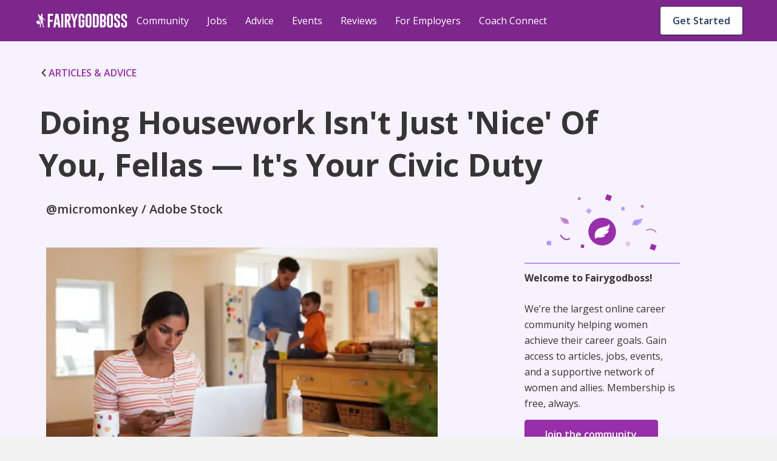

--- FILE ---
content_type: text/html; charset=utf-8
request_url: https://fairygodboss.com/career-topics/why-men-should-be-doing-more-housework
body_size: 26479
content:
<!DOCTYPE html><html lang="en"><head><meta charSet="utf-8"/><link rel="preconnect" href="https://www.googletagmanager.com"/><link rel="preconnect" href="https://www.google-analytics.com"/><link rel="preconnect" href="https://fonts.googleapis.com"/><link rel="preconnect" href="https://fonts.gstatic.com"/><link rel="preconnect" href="https://d207ibygpg2z1x.cloudfront.net"/><link rel="preload" href="https://cf-cdn.fairygodboss.com/_next/static/css/2263ebd8b172cd1e.css" as="style"/><meta http-equiv="Content-Type" content="text/html; charset=utf-8"/><meta name="viewport" content="width=device-width, initial-scale=1"/><meta name="robots" content="index,follow"/><meta name="application-name" content="Fairygodboss"/><meta name="google-site-verification" content="oNYMpG6PBkvJGNNBI0yZ8Lrb9GdvJczImLat8NQEHX8"/><meta name="msvalidate.01" content="9D58CAD1C532572C633D62624F20F702"/><meta name="p:domain_verify" content="7ad6ff4b66cfa84eefb9509c3e7cafed"/><meta property="og:locale" content="en_US"/><meta property="og:site_name" content="Fairygodboss"/><meta property="og:see_also" content="https://github.com/fairyGodBoss/"/><meta property="og:see_also" content="https://www.instagram.com/fairygodboss/"/><meta property="og:see_also" content="https://www.pinterest.com/fairygodboss/"/><meta property="og:see_also" content="https://twitter.com/fairygodboss"/><meta property="og:see_also" content="https://www.facebook.com/fairygodboss/"/><meta property="og:see_also" content="https://www.linkedin.com/company/fairygodboss/"/><meta property="og:see_also" content="https://www.youtube.com/channel/UCA_fbeNmeWwMtbQwF7gjMXg"/><meta property="fb:app_id" content="311667982694643"/><meta name="twitter:card" content="summary"/><link rel="icon" type="img/png" href="https://cf-cdn.fairygodboss.com/static-assets/img/favicon.png"/><title>Doing Housework Isn&#x27;t Just &#x27;Nice&#x27; Of You, Fellas —It&#x27;s Your Civic Duty</title><meta property="og:url" content="https://fairygodboss.com/career-topics/why-men-should-be-doing-more-housework"/><meta property="og:type" content="article"/><meta property="og:image" content="https://d207ibygpg2z1x.cloudfront.net/image/upload/dpr_1,q_auto,c_scale,f_webp,w_669/production/articles/1364/main_image"/><meta property="og:image:alt" content="Woman working at home"/><meta property="og:image:width" content="699"/><meta property="og:image:height" content="377"/><meta name="twitter:title" content="Doing Housework Isn&#x27;t Just &#x27;Nice&#x27; Of You, Fellas —It&#x27;s Your Civic Duty | Fairygodboss"/><meta name="twitter:description" content="According to recent economic research data, women spend too much time on housework compared to men – and it&#x27;s hurting U.S. productivity."/><meta name="twitter:image:height" content="699"/><meta name="twitter:image:width" content="377"/><meta name="description" content="According to recent economic research data, women spend too much time on housework compared to men – and it&#x27;s hurting U.S. productivity."/><meta property="og:title" content="Doing Housework Isn&#x27;t Just &#x27;Nice&#x27; Of You, Fellas —It&#x27;s Your Civic Duty"/><meta property="og:description" content="According to recent economic research data, women spend too much time on housework compared to men – and it&#x27;s hurting U.S. productivity."/><meta name="twitter:title" content="Fairygodboss"/><meta name="twitter:image" content="https://res.cloudinary.com/fairygodboss/image/upload/v1681846562/articles_upload/content/bepbejxmscgrncvwbzsb.webp"/><meta property="og:image" content="https://res.cloudinary.com/fairygodboss/image/upload/v1681846562/articles_upload/content/bepbejxmscgrncvwbzsb.webp"/><link rel="canonical" href="https://fairygodboss.com/career-topics/why-men-should-be-doing-more-housework"/><meta name="next-head-count" content="46"/><link rel="preload" as="font" type="font/woff2" crossorigin="" data-href="https://fonts.googleapis.com/css2?family=Open+Sans:wght@300;400;600;700;800&amp;display=swap" data-optimized-fonts="true"/><link rel="preload" as="image" imageSrcSet="/_next/image?url=https%3A%2F%2Fd207ibygpg2z1x.cloudfront.net%2Fimage%2Fupload%2Fdpr_1%2Cq_auto%2Cc_scale%2Cf_webp%2Cw_669%2Fproduction%2Farticles%2F1364%2Fmain_image%3Ftemp%3D1&amp;w=384&amp;q=75 384w, /_next/image?url=https%3A%2F%2Fd207ibygpg2z1x.cloudfront.net%2Fimage%2Fupload%2Fdpr_1%2Cq_auto%2Cc_scale%2Cf_webp%2Cw_669%2Fproduction%2Farticles%2F1364%2Fmain_image%3Ftemp%3D1&amp;w=640&amp;q=75 640w, /_next/image?url=https%3A%2F%2Fd207ibygpg2z1x.cloudfront.net%2Fimage%2Fupload%2Fdpr_1%2Cq_auto%2Cc_scale%2Cf_webp%2Cw_669%2Fproduction%2Farticles%2F1364%2Fmain_image%3Ftemp%3D1&amp;w=750&amp;q=75 750w, /_next/image?url=https%3A%2F%2Fd207ibygpg2z1x.cloudfront.net%2Fimage%2Fupload%2Fdpr_1%2Cq_auto%2Cc_scale%2Cf_webp%2Cw_669%2Fproduction%2Farticles%2F1364%2Fmain_image%3Ftemp%3D1&amp;w=828&amp;q=75 828w, /_next/image?url=https%3A%2F%2Fd207ibygpg2z1x.cloudfront.net%2Fimage%2Fupload%2Fdpr_1%2Cq_auto%2Cc_scale%2Cf_webp%2Cw_669%2Fproduction%2Farticles%2F1364%2Fmain_image%3Ftemp%3D1&amp;w=1080&amp;q=75 1080w, /_next/image?url=https%3A%2F%2Fd207ibygpg2z1x.cloudfront.net%2Fimage%2Fupload%2Fdpr_1%2Cq_auto%2Cc_scale%2Cf_webp%2Cw_669%2Fproduction%2Farticles%2F1364%2Fmain_image%3Ftemp%3D1&amp;w=1200&amp;q=75 1200w, /_next/image?url=https%3A%2F%2Fd207ibygpg2z1x.cloudfront.net%2Fimage%2Fupload%2Fdpr_1%2Cq_auto%2Cc_scale%2Cf_webp%2Cw_669%2Fproduction%2Farticles%2F1364%2Fmain_image%3Ftemp%3D1&amp;w=1920&amp;q=75 1920w, /_next/image?url=https%3A%2F%2Fd207ibygpg2z1x.cloudfront.net%2Fimage%2Fupload%2Fdpr_1%2Cq_auto%2Cc_scale%2Cf_webp%2Cw_669%2Fproduction%2Farticles%2F1364%2Fmain_image%3Ftemp%3D1&amp;w=2048&amp;q=75 2048w, /_next/image?url=https%3A%2F%2Fd207ibygpg2z1x.cloudfront.net%2Fimage%2Fupload%2Fdpr_1%2Cq_auto%2Cc_scale%2Cf_webp%2Cw_669%2Fproduction%2Farticles%2F1364%2Fmain_image%3Ftemp%3D1&amp;w=3840&amp;q=75 3840w" imageSizes="(max-width: 480px) 96vw, (max-width: 768px) 74vw,(max-width: 1024px) 64vw. 56vw"/><link rel="stylesheet" data-href="https://fonts.googleapis.com/css2?family=Open+Sans:wght@300;400;600;700;800&amp;display=swap"/><link rel="stylesheet" href="https://cf-cdn.fairygodboss.com/_next/static/css/2263ebd8b172cd1e.css" data-n-g=""/><noscript data-n-css=""></noscript><script defer="" nomodule="" src="https://cf-cdn.fairygodboss.com/_next/static/chunks/polyfills-c67a75d1b6f99dc8.js"></script><script src="https://cf-cdn.fairygodboss.com/_next/static/chunks/webpack-cc3b293e82b84f52.js" defer=""></script><script src="https://cf-cdn.fairygodboss.com/_next/static/chunks/framework-7b84a9b9ba7573e3.js" defer=""></script><script src="https://cf-cdn.fairygodboss.com/_next/static/chunks/main-92862f49bdc1d0a1.js" defer=""></script><script src="https://cf-cdn.fairygodboss.com/_next/static/chunks/pages/_app-0ba549995bf8d8cd.js" defer=""></script><script src="https://cf-cdn.fairygodboss.com/_next/static/chunks/675-648677d777aeeda6.js" defer=""></script><script src="https://cf-cdn.fairygodboss.com/_next/static/chunks/826-46f89f22f8afaba0.js" defer=""></script><script src="https://cf-cdn.fairygodboss.com/_next/static/chunks/219-f27312f3ba6a45b7.js" defer=""></script><script src="https://cf-cdn.fairygodboss.com/_next/static/chunks/855-e42872a6a363a737.js" defer=""></script><script src="https://cf-cdn.fairygodboss.com/_next/static/chunks/pages/career-topics/%5B...url%5D-30a243077fa9fdb0.js" defer=""></script><script src="https://cf-cdn.fairygodboss.com/_next/static/vNmnNAPpOeApeA5OVE3kw/_buildManifest.js" defer=""></script><script src="https://cf-cdn.fairygodboss.com/_next/static/vNmnNAPpOeApeA5OVE3kw/_ssgManifest.js" defer=""></script><style id="__jsx-3060476090">body{overflow:auto}.authModal .modalContainer{display:none}.component-Login-LoginLayoutComponent.wide{width:95%!important;padding:20px 10px!important}.authModal.content{min-height:616px}@media(max-width:768px){.authModal.content.wide .closeButton svg path{fill:rgb(53,53,53)!important}}@media(max-width:905px)and (orientation:portrait){dialog{width:530px!important}.authModal .modal{height:595px!important}.authModal.content{width:530px!important;overflow-y:hidden!important;background-color:transparent!important}.component-Login-LoginLayoutComponent{width:95%!important;padding:20px 10px!important}.authModal .closeButton{margin-top:15px;margin-right:10px}}@media(max-width:905px)and (orientation:landscape){.authModal.content{width:340px!important;background-color:transparent!important}.authModal .closeButton{margin-top:5px;margin-right:0px}.component-Login-LoginLayoutComponent{width:95%!important;padding:20px 10px!important}}@media(min-width:905px)and (orientation:landscape){.component-Login-LoginLayoutComponent.wide{width:95%!important;padding:20px 10px!important}}@media(max-width:575px)and (orientation:portrait){dialog{width:100%!important}.authModal .modal{min-height:595px}.authModal.content{width:100%!important}}@media(max-height:611px){.authModal .modal{height:100%!important;overflow:scroll!important}}</style><style id="__jsx-366340233">.fold-link{text-decoration:none!important;font-size:16px;line-height:20px;font-weight:600}.fold-link:visited{color:#982EA9!important;text-decoration:none!important}.fold-link:hover{color:#982EA9!important}.fold-link:hover>div>svg>path{fill:#611D6C}.fold-link:visited>div>svg>path{fill:#982EA9}.fold-link svg{height:14px}</style><style id="__jsx-4de2a11f3dedc4e5">a.jsx-4de2a11f3dedc4e5{textdecoration:"none"}</style><style id="__jsx-2291315462">.paidCompany{text-decoration:none}.paidCompany:hover{color:#982EA9!important}.paidCompany:visited{color:#982EA9!important}</style><style id="__jsx-432aa5ba4305dabc">.author-container{position:relative}.author-image{height:48px;width:48px}.author-image img{-webkit-clip-path:circle(24px);clip-path:circle(24px)}.vip-badge{width:16px;position:absolute;left:32px;top:33px}@media screen and (max-width:905px){.vip-badge{left:11px;top:12px}}</style><style id="__jsx-1165563262">.author-name{font-weight:700;color:#353535}</style><style id="__jsx-7abef7153f8941ce">.component-SocialShareBar.jsx-7abef7153f8941ce{-webkit-box-pack:start;-webkit-justify-content:start;-moz-box-pack:start;-ms-flex-pack:start;justify-content:start}@media screen and (min-width:600px){.component-SocialShareBar.jsx-7abef7153f8941ce{-webkit-box-pack:end;-webkit-justify-content:end;-moz-box-pack:end;-ms-flex-pack:end;justify-content:end}}.at-svc-link.jsx-7abef7153f8941ce{margin-right:0px!important}.at-svc-linkedin.jsx-7abef7153f8941ce{margin-left:0px!important}</style><style id="__jsx-867838171c639953">.component-SocialShareBar.jsx-867838171c639953{display:-webkit-box;display:-webkit-flex;display:-moz-box;display:-ms-flexbox;display:flex;-webkit-box-align:center;-webkit-align-items:center;-moz-box-align:center;-ms-flex-align:center;align-items:center;position:relative}.share-btn.jsx-867838171c639953{margin-right:5px;padding:5px;display:inline-block;line-height:0}.share-btn.jsx-867838171c639953:hover{-webkit-transform:translatey(-4px);-moz-transform:translatey(-4px);-ms-transform:translatey(-4px);-o-transform:translatey(-4px);transform:translatey(-4px)}.link-copied.jsx-867838171c639953{position:absolute;right:-82px;display:-webkit-box;display:-webkit-flex;display:-moz-box;display:-ms-flexbox;display:flex;-webkit-box-align:center;-webkit-align-items:center;-moz-box-align:center;-ms-flex-align:center;align-items:center;-webkit-box-pack:center;-webkit-justify-content:center;-moz-box-pack:center;-ms-flex-pack:center;justify-content:center;margin-bottom:0px}.copied-label.jsx-867838171c639953{font-family:"Open Sans";font-size:14px;margin-left:10px}</style><style id="__jsx-4433235">
    .fr-rounded, .fr-img-caption.fr-rounded img {
          border-radius: 10px;
          -moz-border-radius: 10px;
          -webkit-border-radius: 10px;
          -moz-background-clip: padding;
          -webkit-background-clip: padding-box;
          background-clip: padding-box;
    }
     .fr-bordered, .fr-img-caption.fr-bordered img {
          border: solid 5px #ccc;
    }
     .fr-bordered {
          -webkit-box-sizing: content-box;
          -moz-box-sizing: content-box;
          box-sizing: content-box;
    }
     .fr-img-caption.fr-bordered img {
          -webkit-box-sizing: border-box;
          -moz-box-sizing: border-box;
          box-sizing: border-box;
    }
     .fr-shadow, .fr-img-caption.fr-shadow img {
          -webkit-box-shadow: 0 1px 3px rgba(0, 0, 0, 0.12), 0 1px 1px 1px rgba(0, 0, 0, 0.16);
          -moz-box-shadow: 0 1px 3px rgba(0, 0, 0, 0.12), 0 1px 1px 1px rgba(0, 0, 0, 0.16);
          box-shadow: 0 1px 3px rgba(0, 0, 0, 0.12), 0 1px 1px 1px rgba(0, 0, 0, 0.16);
    }
     .fr-view {
          word-wrap: break-word;
    }
     .fr-view span[style~='color:'] a {
          color: inherit;
    }
     .fr-view strong {
          font-weight: 600;
    }
     .fr-view table {
          border: none;
          border-collapse: collapse;
          empty-cells: show;
          max-width: 100%;
    }
     .fr-view table td {
          min-width: 5px;
          padding-left: 8px;
          padding-right: 8px;
    }
     .fr-view table td ul {
          margin-left: 0px;
    }
     .fr-view table.fr-dashed-borders td, .fr-view table td, .fr-view table th {
          border: 1px solid #ddd;
    }
     .fr-view table td:empty, .fr-view table th:empty {
          height: 20px;
    }
     .fr-view table td.fr-highlighted, .fr-view table th.fr-highlighted {
          border: 1px double red;
    }
     .fr-view table td.fr-thick, .fr-view table th.fr-thick {
          border-width: 2px;
    }
     .fr-view table th {
          background: #e6e6e6;
    }
     .fr-view hr {
          clear: both;
          user-select: none;
          -o-user-select: none;
          -moz-user-select: none;
          -khtml-user-select: none;
          -webkit-user-select: none;
          -ms-user-select: none;
          page-break-after: always;
    }
     .fr-view .fr-file {
          position: relative;
    }
     .fr-view .fr-file::after {
          position: relative;
          content: '\1F4CE';
          font-weight: normal;
    }
     .fr-view pre {
          white-space: pre-wrap;
          word-wrap: break-word;
          overflow: visible;
    }
     .fr-view[dir='rtl'] blockquote {
          border-left: none;
          border-right: solid 2px #5e35b1;
          margin-right: 0;
          padding-right: 5px;
          padding-left: 0px;
    }
     .fr-view[dir='rtl'] blockquote blockquote {
          border-color: #00bcd4;
    }
     .fr-view[dir='rtl'] blockquote blockquote blockquote {
          border-color: #43a047;
    }
     .fr-view blockquote {
          border-left: solid 2px #b394f2;
          margin-left: 32px;
          padding-left: 22px;
          color: #b394f2;
    }
     @media screen and (max-width: 905px) {
          .fr-view blockquote {
               margin: 16px 0px 16px 8px;
         }
    }
     .fr-view blockquote p {
          font-size: 18px;
          line-height: 30px;
          font-style: italic;
          font-weight: 600;
    }
     @media screen and (max-width: 905px) {
          .fr-view blockquote p {
               font-size: 16px;
               line-height: 26px;
         }
    }
     .fr-view blockquote blockquote {
          border-color: #00bcd4;
          color: #00bcd4;
    }
     .fr-view blockquote blockquote blockquote {
          border-color: #43a047;
          color: #43a047;
    }
     .fr-view span.fr-emoticon {
          font-weight: normal;
          font-family: 'Open sans', sans-serif;
          display: inline;
          line-height: 0;
    }
     .fr-view span.fr-emoticon.fr-emoticon-img {
          background-repeat: no-repeat !important;
          font-size: inherit;
          height: 1em;
          width: 1em;
          min-height: 20px;
          min-width: 20px;
          display: inline-block;
          margin: -0.1em 0.1em 0.1em;
          line-height: 1;
          vertical-align: middle;
    }
     .fr-view .fr-text-gray {
          color: #aaa !important;
    }
     .fr-view .fr-text-bordered {
          border-top: solid 1px #222;
          border-bottom: solid 1px #222;
          padding: 10px 0;
    }
     .fr-view .fr-text-spaced {
          letter-spacing: 1px;
    }
     .fr-view .fr-text-uppercase {
          text-transform: uppercase;
    }
     .fr-view img {
          position: relative;
          max-width: 100%;
    }
     .fr-view .fr-dib {
          margin: 5px auto;
          display: block;
          float: none;
          vertical-align: top;
          text-align: center;
    }
     .fr-view .fr-dib.fr-fil {
          margin-left: 0;
          text-align: left;
    }
     .fr-view .fr-dib.fr-fir {
          margin-right: 0;
          text-align: right;
    }
     .fr-view .fr-dii {
          display: inline-block;
          float: none;
          vertical-align: bottom;
          margin-left: 5px;
          margin-right: 5px;
          max-width: calc(100% - (2 * 5px));
          height: auto;
    }
     .fr-view .fr-dii.fr-fil {
          float: left;
          margin: 5px 5px 5px 0;
          max-width: calc(100% - 5px);
    }
     .fr-view .fr-dii.fr-fir {
          float: right;
          margin: 5px 0 5px 5px;
          max-width: calc(100% - 5px);
    }
     .fr-view span.fr-img-caption {
          position: relative;
          max-width: 100%;
    }
     .fr-view span.fr-img-caption.fr-dib {
          margin: 16px auto;
          margin-top: 32px;
          margin-bottom: 0px;
          display: block;
          float: none;
    }
     .fr-view span.fr-img-caption.fr-dib.fr-fil {
          margin-left: 0;
          text-align: left;
    }
     .fr-view span.fr-img-caption.fr-dib.fr-fir {
          margin-right: 0;
          text-align: right;
    }
     .fr-view span.fr-img-caption.fr-dii {
          display: inline-block;
          float: none;
          vertical-align: bottom;
          margin-left: 5px;
          margin-right: 5px;
          max-width: calc(100% - (2 * 5px));
    }
     .fr-view span.fr-img-caption.fr-dii.fr-fil {
          float: left;
          margin: 0px 24px 0px 0;
          max-width: calc(100% - 5px);
    }
     @media screen and (max-width: 600px) {
          .fr-view span.fr-img-caption.fr-dii.fr-fil {
               max-width: 50vw;
         }
    }
     .fr-view span.fr-img-caption.fr-dii.fr-fir {
          float: right;
          margin: 5px 0 5px 5px;
          max-width: calc(100% - 5px);
    }
     .fr-view .fr-video {
          text-align: center;
          position: relative;
          padding-top: 16px;
    }
     .fr-view .fr-video > * {
          -webkit-box-sizing: content-box;
          -moz-box-sizing: content-box;
          box-sizing: content-box;
          max-width: 100%;
          border: none;
    }
     .fr-view .fr-video.fr-dvb {
          display: block;
          clear: both;
    }
     .fr-view .fr-video.fr-dvb.fr-fvl {
          text-align: left;
    }
     .fr-view .fr-video.fr-dvb.fr-fvr {
          text-align: right;
    }
     .fr-view .fr-video.fr-dvi {
          display: inline-block;
    }
     .fr-view .fr-video.fr-dvi.fr-fvl {
          float: left;
    }
     .fr-view .fr-video.fr-dvi.fr-fvr {
          float: right;
    }
     .fr-view a.fr-strong {
          font-weight: 700;
    }
     .fr-view a.fr-green {
          color: green;
    }
     .fr-view .fr-img-caption {
          text-align: center;
    }
     .fr-view .fr-img-caption .fr-img-wrap {
          padding: 0px;
          display: inline-block;
          margin: auto;
          text-align: center;
          width: 100%;
    }
     .fr-view .fr-img-caption .fr-img-wrap img {
          display: block;
          margin: auto;
    }
     .fr-view .fr-img-caption .fr-img-wrap > span {
          font-family: 'Open Sans';
          font-style: normal;
          font-weight: 400;
          font-size: 12px;
          line-height: 14px;
         /* identical to box height, or 117% */
          letter-spacing: -0.4px;
         /* Neutral/60 */
          color: #868686;
          display: flex;
          padding-top: 4px;
    }
     .fr-view button.fr-rounded, .fr-view input.fr-rounded, .fr-view textarea.fr-rounded {
          border-radius: 10px;
          -moz-border-radius: 10px;
          -webkit-border-radius: 10px;
          -moz-background-clip: padding;
          -webkit-background-clip: padding-box;
          background-clip: padding-box;
    }
     .fr-view button.fr-large, .fr-view input.fr-large, .fr-view textarea.fr-large {
          font-size: 24px;
    }
    /** * Image style. */
     a.fr-view.fr-strong {
          font-weight: 700;
    }
     a.fr-view.fr-green {
          color: green;
    }
    /** * Link style. */
     span.fr-view {
          position: relative;
          max-width: 100%;
    }
     .fr-view.fr-dib {
          margin: 5px auto;
          display: block;
          float: none;
          vertical-align: top;
    }
     .fr-view.fr-dib.fr-fil {
          margin-left: 0;
          text-align: left;
    }
     .fr-view.fr-dib.fr-fir {
          margin-right: 0;
          text-align: right;
    }
     .fr-view.fr-dii {
          display: inline-block;
          float: none;
          vertical-align: bottom;
          margin-left: 5px;
          margin-right: 5px;
          max-width: calc(100% - (2 * 5px));
    }
     .fr-view.fr-dii.fr-fil {
          float: left;
          margin: 5px 5px 5px 0;
          max-width: calc(100% - 5px);
    }
     .fr-view.fr-dii.fr-fir {
          float: right;
          margin: 5px 0 5px 5px;
          max-width: calc(100% - 5px);
    }
     span.fr-img-caption.fr-view {
          position: relative;
          max-width: 100%;
    }
     span.fr-img-caption.fr-view.fr-dib {
          margin: 5px auto;
          display: block;
          float: none;
          vertical-align: top;
    }
     span.fr-img-caption.fr-view.fr-dib.fr-fil {
          margin-left: 0;
          text-align: left;
    }
     span.fr-img-caption.fr-view.fr-dib.fr-fir {
          margin-right: 0;
          text-align: right;
    }
     span.fr-img-caption.fr-view.fr-dii {
          display: inline-block;
          float: none;
          vertical-align: bottom;
          margin-left: 5px;
          margin-right: 5px;
          max-width: calc(100% - (2 * 5px));
    }
     span.fr-img-caption.fr-view.fr-dii.fr-fil {
          float: left;
          margin: 5px 5px 5px 0;
          max-width: calc(100% - 5px);
    }
     span.fr-img-caption.fr-view.fr-dii.fr-fir {
          float: right;
          margin: 5px 0 5px 5px;
          max-width: calc(100% - 5px);
    }
     .fr-view p, .fr-view div  {
          font-size: 18px;
          line-height: 30px;
          color: #353535;
    }
     @media screen and (max-width: 905px) {
          .fr-view p, .fr-view div {
               font-size: 16px;
               line-height: 26px;
         }
    }
     @media screen and (max-width: 600px) {
          .fr-view p, .fr-view div {
               margin-bottom: 12px;
         }
    }
     .fr-view a {
          text-decoration: underline !important;
          color: #982ea9;
    }
     .fr-view a:hover {
          color: #611d6c;
    }
     .fr-view a:visited {
          color: #22385e;
    }
     .fr-view h2 {
          font-family: 'Open Sans';
          font-style: normal;
          font-weight: 700;
          font-size: 32px;
          line-height: 44px;
          color: #353535;
          padding-top: 16px;
          padding-bottom: 16px;
          margin: 0px;
    }
     @media screen and (max-width: 905px) {
          .fr-view h2 {
               font-size: 26px;
               line-height: 38px;
         }
    }
     @media screen and (max-width: 600px) {
          .fr-view h2 {
               padding-top: 12px;
               padding-bottom: 12px;
         }
    }
     .fr-view h3 {
          font-family: 'Open Sans';
          font-style: normal;
          font-weight: 700;
          font-size: 26px;
          line-height: 38px;
          color: #353535;
          padding-top: 16px;
          padding-bottom: 16px;
          margin: 0px;
    }
     @media screen and (max-width: 905px) {
          .fr-view h3 {
               font-size: 20px;
               line-height: 30px;
               font-weight: 600;
         }
    }
     @media screen and (max-width: 600px) {
          .fr-view h3 {
               padding-top: 12px;
               padding-bottom: 12px;
         }
    }
     .fr-view table tbody {
          font-size: 14px;
          color: #353535;
          line-height: 24px;
          vertical-align: baseline;
    }
     .fr-view table thead tr th {
          border: 1px solid #8155db !important;
          font-family: 'Open Sans';
          font-style: normal;
          font-weight: 600;
          font-size: 16px;
          line-height: 24px;
         /* identical to box height, or 150% */
         /* Neutral/100 */
          color: #353535;
          flex-direction: row;
          align-items: center;
          text-align: start;
          padding: 8px;
          position: static;
          width: 220px;
          left: 0px;
          top: 0px;
         /* Semantic/Info Purple Light */
          background: #f2ecfe !important;
    }
     .fr-view table ul {
          font-size: 14px;
          line-height: 24px;
          padding-left: 16px;
    }
     .fr-view table ul li {
          list-style: none;
          position: relative;
    }
     .fr-view table ul li::before {
          content: '•';
          position: absolute;
          left: -10px;
    }
     .fr-view ul {
          font-size: 18px;
          line-height: 30px;
          margin-left: 12px;
          padding: 0px;
          margin-top: 0px;
          margin-bottom: 0px !important;
         /* Neutral/100 */
          color: #353535;
    }
     @media screen and (max-width: 905px) {
          .fr-view ul {
               font-size: 16px;
               line-height: 26px;
         }
    }
     .fr-view ul li {
          padding-left: 2px;
          margin-bottom: 0px;
          list-style: none;
          position: relative;
    }
     @media screen and (max-width: 600px) {
          .fr-view ul li {
               padding-bottom: 0px;
         }
    }
     .fr-view ul li::before {
          content: '•';
          position: absolute;
          left: -10px;
    }

                </style><style id="__jsx-10a179b2f9120a11">.bullet-point{list-style-type:none!important}.bullet-point li::before{content:none!important}</style><style data-styled="" data-styled-version="5.3.3">.SScHj{-webkit-tap-highlight-color:transparent;-webkit-align-items:baseline;-webkit-box-align:baseline;-ms-flex-align:baseline;align-items:baseline;background-color:#FFFFFF;border-radius:4px;border-width:0;box-sizing:border-box;color:#1B2B4A;cursor:pointer;display:-webkit-inline-box;display:-webkit-inline-flex;display:-ms-inline-flexbox;display:inline-flex;font-family:inherit;font-size:0.875rem;font-style:normal;font-weight:600;-webkit-box-pack:center;-webkit-justify-content:center;-ms-flex-pack:center;justify-content:center;line-height:1.2857142857142858;margin-left:11px;margin-top:9px;max-width:100%;padding:7px 16px;position:relative;text-align:center;-webkit-text-decoration:none;text-decoration:none;-webkit-transition:background 0.1s ease-out,box-shadow 0.15s cubic-bezier(0.47,0.03,0.49,1.38);transition:background 0.1s ease-out,box-shadow 0.15s cubic-bezier(0.47,0.03,0.49,1.38);white-space:nowrap;width:20px;}/*!sc*/
@media screen and (min-width:905px){.SScHj{width:auto;margin-left:8px;}}/*!sc*/
@media(hover:hover) and (pointer:fine){.SScHj:hover{background-color:#E9ECF1;}}/*!sc*/
.SScHj::-moz-focus-inner{border:0;margin:0;padding:0;}/*!sc*/
.SScHj:active{background-color:#E9ECF1;outline:none;}/*!sc*/
.SScHj:disabled{background-color:#FFFFFF;color:#C3C3C3;cursor:not-allowed;}/*!sc*/
.SScHj:disabled span > div > svg path{fill:#AEAEAE;}/*!sc*/
.SScHj:focus{-webkit-transition-duration:0s,0.2s;transition-duration:0s,0.2s;}/*!sc*/
.SScHj:focus:not(:focus-visible){outline:none;}/*!sc*/
.SScHj:hover{-webkit-transition-duration:0s,0.15s;transition-duration:0s,0.15s;}/*!sc*/
.SScHj[data-firefox-is-active="true"]{-webkit-transition-duration:0s,0s;transition-duration:0s,0s;}/*!sc*/
.chxtgz{-webkit-tap-highlight-color:transparent;-webkit-align-items:baseline;-webkit-box-align:baseline;-ms-flex-align:baseline;align-items:baseline;background-color:#FFFFFF;border-color:#1B2B4A;border-radius:4px;border-style:solid;border-width:1px;box-sizing:border-box;color:#1B2B4A;cursor:pointer;display:-webkit-inline-box;display:-webkit-inline-flex;display:-ms-inline-flexbox;display:inline-flex;font-family:inherit;font-size:0.875rem;font-style:normal;font-weight:600;height:40px;-webkit-box-pack:center;-webkit-justify-content:center;-ms-flex-pack:center;justify-content:center;line-height:1.2857142857142858;margin-left:auto;margin-right:9px;margin-top:11px;max-width:100%;padding:7px 16px;position:relative;text-align:center;-webkit-text-decoration:none;text-decoration:none;-webkit-transition:background 0.1s ease-out,box-shadow 0.15s cubic-bezier(0.47,0.03,0.49,1.38);transition:background 0.1s ease-out,box-shadow 0.15s cubic-bezier(0.47,0.03,0.49,1.38);white-space:nowrap;width:auto;}/*!sc*/
@media screen and (min-width:600px){.chxtgz{display:block;}}/*!sc*/
@media screen and (min-width:905px){.chxtgz{display:none;}}/*!sc*/
@media(hover:hover) and (pointer:fine){.chxtgz:hover{background-color:#E9ECF1;}}/*!sc*/
.chxtgz::-moz-focus-inner{border:0;margin:0;padding:0;}/*!sc*/
.chxtgz:active{background-color:#E9ECF1;outline:none;}/*!sc*/
.chxtgz:disabled{background-color:#FFFFFF;border-color:#C3C3C3;color:#C3C3C3;cursor:not-allowed;}/*!sc*/
.chxtgz:disabled span > div > svg path{fill:#AEAEAE;}/*!sc*/
.chxtgz:focus{-webkit-transition-duration:0s,0.2s;transition-duration:0s,0.2s;}/*!sc*/
.chxtgz:focus:not(:focus-visible){outline:none;}/*!sc*/
.chxtgz:hover{-webkit-transition-duration:0s,0.15s;transition-duration:0s,0.15s;}/*!sc*/
.chxtgz[data-firefox-is-active="true"]{-webkit-transition-duration:0s,0s;transition-duration:0s,0s;}/*!sc*/
.dZNZKn{-webkit-tap-highlight-color:transparent;-webkit-align-items:baseline;-webkit-box-align:baseline;-ms-flex-align:baseline;align-items:baseline;background-color:#FFFFFF;border-color:#1B2B4A;border-radius:4px;border-style:solid;border-width:1px;box-sizing:border-box;color:#1B2B4A;cursor:pointer;display:none;font-family:inherit;font-size:14px;font-style:normal;font-weight:600;-webkit-box-pack:center;-webkit-justify-content:center;-ms-flex-pack:center;justify-content:center;line-height:1.2857142857142858;margin-left:auto;margin-right:9px;margin-top:10px;max-width:100%;padding:7px 16px;position:relative;text-align:center;-webkit-text-decoration:none;text-decoration:none;-webkit-transition:background 0.1s ease-out,box-shadow 0.15s cubic-bezier(0.47,0.03,0.49,1.38);transition:background 0.1s ease-out,box-shadow 0.15s cubic-bezier(0.47,0.03,0.49,1.38);white-space:nowrap;width:auto;}/*!sc*/
@media screen and (min-width:905px){.dZNZKn{display:block;}}/*!sc*/
@media screen and (min-width:1240px){.dZNZKn{font-size:16px;}}/*!sc*/
@media(hover:hover) and (pointer:fine){.dZNZKn:hover{background-color:#E9ECF1;}}/*!sc*/
.dZNZKn::-moz-focus-inner{border:0;margin:0;padding:0;}/*!sc*/
.dZNZKn:active{background-color:#E9ECF1;outline:none;}/*!sc*/
.dZNZKn:disabled{background-color:#FFFFFF;border-color:#C3C3C3;color:#C3C3C3;cursor:not-allowed;}/*!sc*/
.dZNZKn:disabled span > div > svg path{fill:#AEAEAE;}/*!sc*/
.dZNZKn:focus{-webkit-transition-duration:0s,0.2s;transition-duration:0s,0.2s;}/*!sc*/
.dZNZKn:focus:not(:focus-visible){outline:none;}/*!sc*/
.dZNZKn:hover{-webkit-transition-duration:0s,0.15s;transition-duration:0s,0.15s;}/*!sc*/
.dZNZKn[data-firefox-is-active="true"]{-webkit-transition-duration:0s,0s;transition-duration:0s,0s;}/*!sc*/
.fndMji{-webkit-tap-highlight-color:transparent;-webkit-align-items:baseline;-webkit-box-align:baseline;-ms-flex-align:baseline;align-items:baseline;-webkit-align-self:auto;-ms-flex-item-align:auto;align-self:auto;background-color:#982EA9;border-color:#982EA9;border-radius:56px;border-style:solid;border-width:1px;box-shadow:0px 12px 32px rgba(53,53,53,0.4);box-sizing:border-box;color:#FFFFFF;cursor:pointer;display:-webkit-inline-box;display:-webkit-inline-flex;display:-ms-inline-flexbox;display:inline-flex;font-family:inherit;font-size:16px;font-style:normal;font-weight:600;height:56px;-webkit-box-pack:center;-webkit-justify-content:center;-ms-flex-pack:center;justify-content:center;line-height:20px;margin-top:8px;max-width:227px;padding:11px 16px;padding-bottom:14px;padding-left:28px;padding-right:28px;padding-top:14px;position:relative;text-align:center;-webkit-text-decoration:none;text-decoration:none;-webkit-transition:background 0.1s ease-out,box-shadow 0.15s cubic-bezier(0.47,0.03,0.49,1.38);transition:background 0.1s ease-out,box-shadow 0.15s cubic-bezier(0.47,0.03,0.49,1.38);white-space:nowrap;width:auto;}/*!sc*/
@media screen and (min-width:905px){.fndMji{max-width:225px;border-radius:4px;box-shadow:none;}}/*!sc*/
@media(hover:hover) and (pointer:fine){.fndMji:hover{background-color:#7D268B;}}/*!sc*/
.fndMji::-moz-focus-inner{border:0;margin:0;padding:0;}/*!sc*/
.fndMji:active{background-color:#7D268B;outline:none;}/*!sc*/
.fndMji:disabled{background-color:#D7D7D7;border-color:#D7D7D7;color:#FFFFFF;cursor:not-allowed;}/*!sc*/
.fndMji:disabled span > div > svg path{fill:#AEAEAE;}/*!sc*/
.fndMji:focus{-webkit-transition-duration:0s,0.2s;transition-duration:0s,0.2s;}/*!sc*/
.fndMji:focus:not(:focus-visible){outline:none;}/*!sc*/
.fndMji:hover{-webkit-transition-duration:0s,0.15s;transition-duration:0s,0.15s;}/*!sc*/
.fndMji[data-firefox-is-active="true"]{-webkit-transition-duration:0s,0s;transition-duration:0s,0s;}/*!sc*/
data-styled.g2[id="Button__StyledButton-sc-2l8x3r-0"]{content:"SScHj,chxtgz,dZNZKn,fndMji,"}/*!sc*/
.cgfmAr{-webkit-align-self:center;-ms-flex-item-align:center;align-self:center;-webkit-box-flex:unset;-webkit-flex-grow:unset;-ms-flex-positive:unset;flex-grow:unset;-webkit-flex-shrink:1;-ms-flex-negative:1;flex-shrink:1;overflow:hidden;text-overflow:ellipsis;white-space:nowrap;-webkit-box-flex:1;-webkit-flex-grow:1;-ms-flex-positive:1;flex-grow:1;}/*!sc*/
data-styled.g4[id="Button__Content-sc-2l8x3r-2"]{content:"cgfmAr,"}/*!sc*/
.ifxYEZ{margin:0;font-size:32px;font-weight:700;line-height:44px;}/*!sc*/
@media screen and (min-width:905px){.ifxYEZ{font-size:52px;font-weight:700;line-height:70px;-webkit-letter-spacing:-0.01em;-moz-letter-spacing:-0.01em;-ms-letter-spacing:-0.01em;letter-spacing:-0.01em;}}/*!sc*/
.blNUcJ{margin:0;color:#353535;font-size:16px;font-weight:600;line-height:24px;padding-top:24px;}/*!sc*/
@media screen and (min-width:905px){.blNUcJ{font-size:20px;line-height:30px;}}/*!sc*/
.ksSCsy{margin:0;font-size:16px;font-weight:700;line-height:24px;padding-top:8px;}/*!sc*/
data-styled.g21[id="heading__Markup-sc-3mcy9a-0"]{content:"ifxYEZ,blNUcJ,ksSCsy,"}/*!sc*/
.fzlEjt{font-size:12px;line-height:14px;font-style:inherit;-webkit-letter-spacing:-0.025em;-moz-letter-spacing:-0.025em;-ms-letter-spacing:-0.025em;letter-spacing:-0.025em;color:#868686;margin:0;text-align:left;padding-top:4px;}/*!sc*/
.fYKWES{font-size:14px;line-height:18px;font-style:inherit;-webkit-letter-spacing:-0.4px;-moz-letter-spacing:-0.4px;-ms-letter-spacing:-0.4px;letter-spacing:-0.4px;font-weight:700;margin:0;text-align:left;color:#353535;}/*!sc*/
.cZmwYo{color:#353535;font-size:14px;font-style:inherit;-webkit-letter-spacing:-0.4px;-moz-letter-spacing:-0.4px;-ms-letter-spacing:-0.4px;letter-spacing:-0.4px;line-height:18px;padding-top:2px;}/*!sc*/
@media screen and (min-width:1240px){.cZmwYo{padding-top:0px;}}/*!sc*/
.dstuHW{font-size:14px;line-height:18px;font-style:inherit;-webkit-letter-spacing:-0.025em;-moz-letter-spacing:-0.025em;-ms-letter-spacing:-0.025em;letter-spacing:-0.025em;color:#727272;}/*!sc*/
data-styled.g22[id="text__Markup-sc-rds2vf-0"]{content:"fzlEjt,fYKWES,cZmwYo,dstuHW,"}/*!sc*/
.cuVZMt{background-color:#7D268B;height:56px;position:fixed;top:0px;width:100%;}/*!sc*/
@media screen and (min-width:905px){.cuVZMt{height:68px;}}/*!sc*/
.dpdoaH{display:-webkit-box;display:-webkit-flex;display:-ms-flexbox;display:flex;font-family:Open Sans;height:100%;margin-left:0px;margin-right:0px;max-width:1185px;}/*!sc*/
@media screen and (min-width:600px){.dpdoaH{margin-right:0px;}}/*!sc*/
@media screen and (min-width:905px){.dpdoaH{margin-left:auto;margin-right:auto;}}/*!sc*/
@media screen and (min-width:1240px){.dpdoaH{margin-right:auto;}}/*!sc*/
.fVCkiB{display:-webkit-box;display:-webkit-flex;display:-ms-flexbox;display:flex;-webkit-flex-direction:row;-ms-flex-direction:row;flex-direction:row;width:100%;}/*!sc*/
@media screen and (min-width:905px){.fVCkiB{width:initial;}}/*!sc*/
@media screen and (min-width:1240px){.fVCkiB{display:none;}}/*!sc*/
.emwBZo{background-color:#982EA9;display:-webkit-box;display:-webkit-flex;display:-ms-flexbox;display:flex;-webkit-box-pack:space-around;-webkit-justify-content:space-around;-ms-flex-pack:space-around;justify-content:space-around;position:fixed;top:56px;width:100%;}/*!sc*/
@media screen and (min-width:905px){.emwBZo{display:none;}}/*!sc*/
.kPYpTr{background-color:#fff;margin-left:auto;margin-right:auto;margin-top:100px;width:100%;}/*!sc*/
@media screen and (min-width:905px){.kPYpTr{margin-top:68px;}}/*!sc*/
.fuMQnb{display:-webkit-box;display:-webkit-flex;display:-ms-flexbox;display:flex;width:100%;color:#353535;}/*!sc*/
.izSZQG{display:-webkit-box;display:-webkit-flex;display:-ms-flexbox;display:flex;width:100%;-webkit-flex-direction:column;-ms-flex-direction:column;flex-direction:column;-webkit-align-items:center;-webkit-box-align:center;-ms-flex-align:center;align-items:center;}/*!sc*/
.OAsjI{display:-webkit-box;display:-webkit-flex;display:-ms-flexbox;display:flex;-webkit-box-pack:justify;-webkit-justify-content:space-between;-ms-flex-pack:justify;justify-content:space-between;padding-bottom:24px;padding-top:32px;}/*!sc*/
@media screen and (min-width:600px){.OAsjI{padding-top:32px;padding-bottom:34px;}}/*!sc*/
@media screen and (min-width:905px){.OAsjI{padding-top:40px;}}/*!sc*/
.dHVFl{display:-webkit-box;display:-webkit-flex;display:-ms-flexbox;display:flex;-webkit-box-pack:justify;-webkit-justify-content:space-between;-ms-flex-pack:justify;justify-content:space-between;}/*!sc*/
.fhmRZW{padding-top:24px;}/*!sc*/
@media screen and (min-width:600px){.fhmRZW{padding-top:32px;}}/*!sc*/
@media screen and (min-width:905px){.fhmRZW{padding-top:48px;}}/*!sc*/
.gETUeO{display:-webkit-box;display:-webkit-flex;display:-ms-flexbox;display:flex;px;}/*!sc*/
.gETUeO padding-top:28,.gETUeO function (){[native code];}/*!sc*/
.gmWOFd{-webkit-align-items:start;-webkit-box-align:start;-ms-flex-align:start;align-items:start;display:-webkit-box;display:-webkit-flex;display:-ms-flexbox;display:flex;-webkit-flex-direction:column;-ms-flex-direction:column;flex-direction:column;-webkit-box-pack:justify;-webkit-justify-content:space-between;-ms-flex-pack:justify;justify-content:space-between;padding-top:50px;width:100%;}/*!sc*/
@media screen and (min-width:360px){.gmWOFd{padding-top:20px;}}/*!sc*/
@media screen and (min-width:600px){.gmWOFd{-webkit-flex-direction:row;-ms-flex-direction:row;flex-direction:row;padding-top:20px;}}/*!sc*/
@media screen and (min-width:905px){.gmWOFd{padding-top:25px;}}/*!sc*/
@media screen and (min-width:1240px){.gmWOFd{padding-top:40px;}}/*!sc*/
.hSupjJ{display:-webkit-box;display:-webkit-flex;display:-ms-flexbox;display:flex;-webkit-flex-direction:column;-ms-flex-direction:column;flex-direction:column;}/*!sc*/
.kbuQEq{display:-webkit-box;display:-webkit-flex;display:-ms-flexbox;display:flex;-webkit-flex:1;-ms-flex:1;flex:1;}/*!sc*/
.gcSBzA{margin-right:16px;}/*!sc*/
.dBJowe{display:-webkit-box;display:-webkit-flex;display:-ms-flexbox;display:flex;-webkit-flex-wrap:wrap;-ms-flex-wrap:wrap;flex-wrap:wrap;-webkit-flex-direction:column;-ms-flex-direction:column;flex-direction:column;}/*!sc*/
.bEFtyJ{-webkit-align-items:start;-webkit-box-align:start;-ms-flex-align:start;align-items:start;display:-webkit-box;display:-webkit-flex;display:-ms-flexbox;display:flex;-webkit-flex-direction:column;-ms-flex-direction:column;flex-direction:column;-webkit-flex-wrap:wrap;-ms-flex-wrap:wrap;flex-wrap:wrap;}/*!sc*/
@media screen and (min-width:1240px){.bEFtyJ{-webkit-flex-direction:row;-ms-flex-direction:row;flex-direction:row;-webkit-align-items:center;-webkit-box-align:center;-ms-flex-align:center;align-items:center;}}/*!sc*/
.bJdOxd{display:-webkit-box;display:-webkit-flex;display:-ms-flexbox;display:flex;}/*!sc*/
.kErqJu{-webkit-flex:1;-ms-flex:1;flex:1;margin-top:0px;}/*!sc*/
@media screen and (min-width:1240px){.kErqJu{margin-top:4px;}}/*!sc*/
.cOdgQv{padding-left:0px;padding-top:16px;}/*!sc*/
@media screen and (min-width:600px){.cOdgQv{padding-left:8px;padding-top:0px;}}/*!sc*/
.iDdonA{width:147px;}/*!sc*/
.jbRCUM{display:-webkit-box;display:-webkit-flex;display:-ms-flexbox;display:flex;-webkit-box-pack:start;-webkit-justify-content:flex-start;-ms-flex-pack:start;justify-content:flex-start;}/*!sc*/
.iqnGCC{bottom:96px;display:-webkit-box;-webkit-box-pack:center;-webkit-justify-content:center;-ms-flex-pack:center;justify-content:center;position:fixed;right:0px;width:100%;z-index:10;}/*!sc*/
@media screen and (min-width:600px){.iqnGCC{right:24px;-webkit-box-pack:end;-webkit-justify-content:end;-ms-flex-pack:end;justify-content:end;bottom:126px;}}/*!sc*/
@media screen and (min-width:905px){.iqnGCC{display:none;}}/*!sc*/
.kaAmCE{height:380px;}/*!sc*/
.dyPOJd{position:-webkit-sticky;position:sticky;top:119px;}/*!sc*/
.cCRKCL{padding-left:0px;}/*!sc*/
@media screen and (min-width:905px){.cCRKCL{padding-left:12px;}}/*!sc*/
@media screen and (min-width:1240px){.cCRKCL{padding-left:0px;}}/*!sc*/
.eLRmNG{padding:0px;margin:0px;}/*!sc*/
.IvfA-D{line-height:20px;-webkit-letter-spacing:-0.4px;-moz-letter-spacing:-0.4px;-ms-letter-spacing:-0.4px;letter-spacing:-0.4px;font-size:16px;background-repeat:no-repeat;padding-top:10px;color:#353535;}/*!sc*/
data-styled.g23[id="View__Styled-sc-tbps05-0"]{content:"cuVZMt,dpdoaH,fVCkiB,emwBZo,kPYpTr,fuMQnb,izSZQG,OAsjI,dHVFl,fhmRZW,gETUeO,gmWOFd,hSupjJ,kbuQEq,gcSBzA,dBJowe,bEFtyJ,bJdOxd,kErqJu,cOdgQv,iDdonA,jbRCUM,iqnGCC,kaAmCE,dyPOJd,cCRKCL,eLRmNG,IvfA-D,"}/*!sc*/
.kQjdu{display:none;font-family:Open Sans;font-size:16px;font-weight:400;margin-bottom:21px;margin-top:21px;}/*!sc*/
@media screen and (min-width:905px){.kQjdu{display:block;}}/*!sc*/
.bMjaml{display:none;font-family:Open Sans;font-size:16px;font-weight:400;margin-bottom:21px;margin-top:21px;}/*!sc*/
@media screen and (min-width:1240px){.bMjaml{display:block;}}/*!sc*/
.eKXZJn{display:none;font-family:Open Sans;font-size:16px;font-weight:400;margin-bottom:21px;margin-top:21px;}/*!sc*/
.cDNfdU{display:block;font-family:Open Sans;font-size:16px;font-weight:400;margin-bottom:10px;margin-top:10px;}/*!sc*/
.hsVNcv{color:#982EA9 !important;cursor:pointer;display:-webkit-inline-box;display:-webkit-inline-flex;display:-ms-inline-flexbox;display:inline-flex;-webkit-align-items:center;-webkit-box-align:center;-ms-flex-align:center;align-items:center;-webkit-text-decoration:underline;text-decoration:underline;}/*!sc*/
.hsVNcv:link{color:#982EA9 !important;}/*!sc*/
.hsVNcv div > svg path{fill:#982EA9;}/*!sc*/
.hsVNcv:hover{color:#611D6C !important;-webkit-text-decoration:underline !important;text-decoration:underline !important;}/*!sc*/
.hsVNcv:hover div > svg path{fill:#611D6C;}/*!sc*/
.hsVNcv:active{color:#611D6C !important;-webkit-text-decoration:underline !important;text-decoration:underline !important;}/*!sc*/
.hsVNcv:active div > svg path{fill:#611D6C;}/*!sc*/
.hsVNcv:visited{color:#22385E !important;}/*!sc*/
.hsVNcv:visited div > svg path{fill:#22385E;}/*!sc*/
data-styled.g54[id="Link__StyledLink-sc-sgb34o-0"]{content:"kQjdu,bMjaml,eKXZJn,cDNfdU,hsVNcv,"}/*!sc*/
.jDwSFG{width:100%;}/*!sc*/
data-styled.g65[id="page__StyledPage-sc-16w657t-0"]{content:"jDwSFG,"}/*!sc*/
.eZFbEH{display:-webkit-box;display:-webkit-flex;display:-ms-flexbox;display:flex;box-sizing:border-box;margin:0 auto;position:relative;-webkit-align-items:flex-start;-webkit-box-align:flex-start;-ms-flex-align:flex-start;align-items:flex-start;-webkit-flex-wrap:wrap;-ms-flex-wrap:wrap;flex-wrap:wrap;width:auto;margin-left:auto;margin-right:auto;padding-left:8px;padding-right:8px;-webkit-box-pack:left;-webkit-justify-content:left;-ms-flex-pack:left;justify-content:left;max-width:1176px;}/*!sc*/
@media screen and (min-width:1240px){.eZFbEH{padding-left:12px;padding-right:12px;}}/*!sc*/
@media screen and (min-width:600px){.eZFbEH{-webkit-box-pack:center;-webkit-justify-content:center;-ms-flex-pack:center;justify-content:center;}}/*!sc*/
@media screen and (min-width:905px){.eZFbEH{-webkit-box-pack:left;-webkit-justify-content:left;-ms-flex-pack:left;justify-content:left;}}/*!sc*/
@media screen and (min-width:1240px){.eZFbEH{-webkit-box-pack:right;-webkit-justify-content:right;-ms-flex-pack:right;justify-content:right;}}/*!sc*/
.eRpLRO{display:-webkit-box;display:-webkit-flex;display:-ms-flexbox;display:flex;box-sizing:border-box;margin:0 auto;position:relative;-webkit-align-items:flex-start;-webkit-box-align:flex-start;-ms-flex-align:flex-start;align-items:flex-start;-webkit-flex-wrap:wrap;-ms-flex-wrap:wrap;flex-wrap:wrap;width:auto;margin-left:-8px;margin-right:-8px;}/*!sc*/
@media screen and (min-width:1240px){.eRpLRO{margin-left:-12px;margin-right:-12px;}}/*!sc*/
.kSAARI{display:-webkit-box;display:-webkit-flex;display:-ms-flexbox;display:flex;box-sizing:border-box;margin:0 auto;position:relative;-webkit-align-items:flex-start;-webkit-box-align:flex-start;-ms-flex-align:flex-start;align-items:flex-start;-webkit-flex-wrap:wrap;-ms-flex-wrap:wrap;flex-wrap:wrap;width:auto;margin-left:auto;margin-right:auto;padding-left:8px;padding-right:8px;-webkit-box-pack:left;-webkit-justify-content:left;-ms-flex-pack:left;justify-content:left;}/*!sc*/
@media screen and (min-width:1240px){.kSAARI{padding-left:12px;padding-right:12px;}}/*!sc*/
@media screen and (min-width:600px){.kSAARI{-webkit-box-pack:center;-webkit-justify-content:center;-ms-flex-pack:center;justify-content:center;}}/*!sc*/
@media screen and (min-width:905px){.kSAARI{-webkit-box-pack:left;-webkit-justify-content:left;-ms-flex-pack:left;justify-content:left;}}/*!sc*/
@media screen and (min-width:1240px){.kSAARI{-webkit-box-pack:right;-webkit-justify-content:right;-ms-flex-pack:right;justify-content:right;}}/*!sc*/
data-styled.g66[id="grid__StyledGrid-sc-h0ltfc-0"]{content:"eZFbEH,eRpLRO,kSAARI,"}/*!sc*/
.jaQCUZ{box-sizing:border-box;-webkit-flex:1 0 auto;-ms-flex:1 0 auto;flex:1 0 auto;word-wrap:break-word;max-width:100%;padding-left:8px;padding-right:8px;padding-left:0px;}/*!sc*/
@media screen and (min-width:360px){.jaQCUZ{max-width:100%;-webkit-flex-basis:100%;-ms-flex-preferred-size:100%;flex-basis:100%;}}/*!sc*/
@media screen and (min-width:600px){.jaQCUZ{max-width:75%;-webkit-flex-basis:75%;-ms-flex-preferred-size:75%;flex-basis:75%;}}/*!sc*/
@media screen and (min-width:905px){.jaQCUZ{max-width:100%;-webkit-flex-basis:100%;-ms-flex-preferred-size:100%;flex-basis:100%;}}/*!sc*/
@media screen and (min-width:1240px){.jaQCUZ{padding-left:12px;padding-right:12px;max-width:91.66666666666667%;-webkit-flex-basis:91.66666666666667%;-ms-flex-preferred-size:91.66666666666667%;flex-basis:91.66666666666667%;}}/*!sc*/
@media screen and (min-width:905px){.jaQCUZ{padding-left:24px;}}/*!sc*/
@media screen and (min-width:1240px){.jaQCUZ{padding-left:8px;}}/*!sc*/
.jkvJzU{box-sizing:border-box;-webkit-flex:1 0 auto;-ms-flex:1 0 auto;flex:1 0 auto;word-wrap:break-word;max-width:100%;-webkit-flex-basis:100%;-ms-flex-preferred-size:100%;flex-basis:100%;max-width:100%;padding-left:8px;padding-right:8px;}/*!sc*/
@media screen and (min-width:600px){.jkvJzU{max-width:100%;-webkit-flex-basis:100%;-ms-flex-preferred-size:100%;flex-basis:100%;}}/*!sc*/
@media screen and (min-width:905px){.jkvJzU{max-width:91.66666666666667%;-webkit-flex-basis:91.66666666666667%;-ms-flex-preferred-size:91.66666666666667%;flex-basis:91.66666666666667%;}}/*!sc*/
@media screen and (min-width:1240px){.jkvJzU{padding-left:12px;padding-right:12px;max-width:91.66666666666667%;-webkit-flex-basis:91.66666666666667%;-ms-flex-preferred-size:91.66666666666667%;flex-basis:91.66666666666667%;}}/*!sc*/
.eeIodp{box-sizing:border-box;-webkit-flex:1 0 auto;-ms-flex:1 0 auto;flex:1 0 auto;word-wrap:break-word;max-width:100%;padding-left:8px;padding-right:8px;padding-left:0px;padding-right:0px;}/*!sc*/
@media screen and (min-width:360px){.eeIodp{max-width:100%;-webkit-flex-basis:100%;-ms-flex-preferred-size:100%;flex-basis:100%;}}/*!sc*/
@media screen and (min-width:600px){.eeIodp{max-width:100%;-webkit-flex-basis:100%;-ms-flex-preferred-size:100%;flex-basis:100%;}}/*!sc*/
@media screen and (min-width:905px){.eeIodp{max-width:65%;-webkit-flex-basis:65%;-ms-flex-preferred-size:65%;flex-basis:65%;}}/*!sc*/
@media screen and (min-width:1240px){.eeIodp{padding-left:12px;padding-right:12px;max-width:63.333333333333336%;-webkit-flex-basis:63.333333333333336%;-ms-flex-preferred-size:63.333333333333336%;flex-basis:63.333333333333336%;}}/*!sc*/
.hRVlxQ{box-sizing:border-box;-webkit-flex:1 0 auto;-ms-flex:1 0 auto;flex:1 0 auto;word-wrap:break-word;max-width:100%;padding-left:8px;padding-right:8px;padding-left:0px;padding-right:0px;}/*!sc*/
@media screen and (min-width:360px){}/*!sc*/
@media screen and (min-width:600px){}/*!sc*/
@media screen and (min-width:905px){.hRVlxQ{max-width:29.166666666666668%;-webkit-flex-basis:29.166666666666668%;-ms-flex-preferred-size:29.166666666666668%;flex-basis:29.166666666666668%;}}/*!sc*/
@media screen and (min-width:1240px){.hRVlxQ{padding-left:12px;padding-right:12px;max-width:25.416666666666668%;-webkit-flex-basis:25.416666666666668%;-ms-flex-preferred-size:25.416666666666668%;flex-basis:25.416666666666668%;}}/*!sc*/
@media screen and (min-width:905px){.hRVlxQ{padding-right:24px;}}/*!sc*/
@media screen and (min-width:1240px){.hRVlxQ{padding-right:0px;}}/*!sc*/
.iNplGM{box-sizing:border-box;-webkit-flex:1 0 auto;-ms-flex:1 0 auto;flex:1 0 auto;word-wrap:break-word;max-width:100%;padding-left:8px;padding-right:8px;padding-left:0px;padding-right:0px;padding-top:24px;}/*!sc*/
@media screen and (min-width:360px){.iNplGM{max-width:100%;-webkit-flex-basis:100%;-ms-flex-preferred-size:100%;flex-basis:100%;}}/*!sc*/
@media screen and (min-width:600px){.iNplGM{max-width:100%;-webkit-flex-basis:100%;-ms-flex-preferred-size:100%;flex-basis:100%;}}/*!sc*/
@media screen and (min-width:905px){.iNplGM{max-width:65%;-webkit-flex-basis:65%;-ms-flex-preferred-size:65%;flex-basis:65%;}}/*!sc*/
@media screen and (min-width:1240px){.iNplGM{padding-left:12px;padding-right:12px;max-width:63.333333333333336%;-webkit-flex-basis:63.333333333333336%;-ms-flex-preferred-size:63.333333333333336%;flex-basis:63.333333333333336%;}}/*!sc*/
@media screen and (min-width:600px){.iNplGM{padding-top:32px;padding-left:0px;padding-right:0px;}}/*!sc*/
.hBCMzj{box-sizing:border-box;-webkit-flex:1 0 auto;-ms-flex:1 0 auto;flex:1 0 auto;word-wrap:break-word;max-width:100%;padding-left:8px;padding-right:8px;display:none;margin-left:auto;padding-right:0px;}/*!sc*/
@media screen and (min-width:360px){}/*!sc*/
@media screen and (min-width:600px){}/*!sc*/
@media screen and (min-width:905px){.hBCMzj{max-width:29.166666666666668%;-webkit-flex-basis:29.166666666666668%;-ms-flex-preferred-size:29.166666666666668%;flex-basis:29.166666666666668%;}}/*!sc*/
@media screen and (min-width:1240px){.hBCMzj{padding-left:12px;padding-right:12px;max-width:25.416666666666668%;-webkit-flex-basis:25.416666666666668%;-ms-flex-preferred-size:25.416666666666668%;flex-basis:25.416666666666668%;}}/*!sc*/
@media screen and (min-width:905px){.hBCMzj{display:block;padding-right:24px;}}/*!sc*/
@media screen and (min-width:1240px){.hBCMzj{padding-right:0px;}}/*!sc*/
data-styled.g67[id="grid-column__StyledColumn-sc-1daj0ht-0"]{content:"jaQCUZ,jkvJzU,eeIodp,hRVlxQ,iNplGM,hBCMzj,"}/*!sc*/
.kjksbF{-webkit-text-decoration:none;text-decoration:none;color:white !important;opacity:1;-webkit-transition:none;transition:none;-webkit-transition-delay:0.4s;transition-delay:0.4s;height:26px;line-height:26px;-webkit-box-pack:center;-webkit-justify-content:center;-ms-flex-pack:center;justify-content:center;white-space:nowrap;margin-left:15px;margin-right:15px;}/*!sc*/
.kjksbF:hover{text-shadow:0 0 0.65px #fff,0 0 0.65px #fff;}/*!sc*/
@media (min-width:1440px){.kjksbF{margin-left:21px;margin-right:21px;}}/*!sc*/
.igJBTa{-webkit-text-decoration:none;text-decoration:none;color:white !important;opacity:1;-webkit-transition:none;transition:none;-webkit-transition-delay:0.4s;transition-delay:0.4s;height:26px;line-height:26px;-webkit-box-pack:center;-webkit-justify-content:center;-ms-flex-pack:center;justify-content:center;white-space:nowrap;margin-left:15px;margin-right:0px;}/*!sc*/
.igJBTa:hover{text-shadow:0 0 0.65px #fff,0 0 0.65px #fff;}/*!sc*/
@media (min-width:1440px){.igJBTa{margin-left:21px;margin-right:0px;}}/*!sc*/
data-styled.g73[id="HeaderLink___StyledLink-sc-1b5hn03-0"]{content:"kjksbF,igJBTa,"}/*!sc*/
.kuMigY{background-color:transparent;}/*!sc*/
.kuMigY:hover{background-color:transparent!important;}/*!sc*/
.kuMigY svg{position:absolute;left:-3px;}/*!sc*/
data-styled.g77[id="sc-jrQzAO"]{content:"kuMigY,"}/*!sc*/
.ddSzDG{display:none;-webkit-align-items:center;-webkit-box-align:center;-ms-flex-align:center;align-items:center;}/*!sc*/
@media (min-width:1440px){.ddSzDG{display:-webkit-box;display:-webkit-flex;display:-ms-flexbox;display:flex;}}/*!sc*/
data-styled.g114[id="sc-jcFjpl"]{content:"ddSzDG,"}/*!sc*/
.jnKVfY{display:none;-webkit-align-items:center;-webkit-box-align:center;-ms-flex-align:center;align-items:center;margin-left:11px;}/*!sc*/
@media (min-width:1440px){.jnKVfY{display:none;}}/*!sc*/
data-styled.g115[id="sc-caiLqq"]{content:"jnKVfY,"}/*!sc*/
.kTmJob{margin-top:21px;}/*!sc*/
.kTmJob:hover{-webkit-text-decoration:none;text-decoration:none;opacity:1 !important;}/*!sc*/
data-styled.g116[id="sc-iUKqMP"]{content:"kTmJob,"}/*!sc*/
.dvSeQP{border-color:#22385E;}/*!sc*/
data-styled.g117[id="sc-iAKWXU"]{content:"dvSeQP,"}/*!sc*/
.fDZmLe{height:48px;border-radius:4px;color:#22385E;padding:8px 20px;border:border:1px solid #22385E;}/*!sc*/
@media (max-width:998px){.fDZmLe{padding:8px 10px;}}/*!sc*/
@media (max-width:767px){.fDZmLe{display:none;}}/*!sc*/
data-styled.g118[id="sc-efQSVx"]{content:"fDZmLe,"}/*!sc*/
.jiWdxl{max-width:100%;}/*!sc*/
data-styled.g198[id="sc-5ac079d0-0"]{content:"jiWdxl,"}/*!sc*/
.igLZqy .component-Elements-Picture{display:block !important;height:auto !important;}/*!sc*/
.igLZqy img{display:block;height:auto;width:100%;}/*!sc*/
data-styled.g199[id="sc-92fa9d8a-0"]{content:"igLZqy,"}/*!sc*/
.epJPYM{padding-left:0px;}/*!sc*/
data-styled.g200[id="sc-548a8246-0"]{content:"epJPYM,"}/*!sc*/
.edDBIG{padding-left:0px;padding-right:0px;}/*!sc*/
data-styled.g201[id="sc-dc5ffe40-0"]{content:"edDBIG,"}/*!sc*/
.kTPRld{font-family:Open Sans;background:linear-gradient(to bottom,#F6F2FE 660px,white 0%);}/*!sc*/
@media (min-width:720px){.kTPRld{background:linear-gradient(to bottom,#F6F2FE 700px,white 0%);}}/*!sc*/
@media (min-width:907px){.kTPRld{background:linear-gradient(to bottom,#F6F2FE 740px,white 0%);}}/*!sc*/
@media (min-width:1000px){.kTPRld{background:linear-gradient(to bottom,#F6F2FE 760px,white 0%);}}/*!sc*/
data-styled.g202[id="sc-dc5ffe40-1"]{content:"kTPRld,"}/*!sc*/
</style><link rel="stylesheet" href="https://fonts.googleapis.com/css2?family=Open+Sans:wght@300;400;600;700;800&display=swap"/></head><body><div id="__next"><noscript><iframe title="GTM" src="https://www.googletagmanager.com/ns.html?id=GTM-KPHHR9P" height="0" width="0" style="display:none;visibility:hidden"></iframe></noscript><header><div class="page-header"><div width="100%" height="[object Object]" class="View__Styled-sc-tbps05-0 cuVZMt"><div display="flex" font-family="Open Sans" height="100%" class="View__Styled-sc-tbps05-0 dpdoaH"><a class="sc-jcFjpl ddSzDG logoWider" height="32px" href="/" aria-label="home"><svg width="204" height="33" viewBox="0 0 204 33" fill="none" xmlns="http://www.w3.org/2000/svg"><path fill-rule="evenodd" clip-rule="evenodd" d="M26.0825 0.631348V31.4923H30.6556V18.2687H36.9255V13.8549H30.6556V5.00951H37.9435V0.631348H26.0825Z" fill="white"></path><path fill-rule="evenodd" clip-rule="evenodd" d="M48.2154 20.5468L46.4701 7.69697L44.7249 20.5468H48.2154ZM52.837 20.5468L54.3236 31.4923H49.702L48.8133 24.9429H44.1432L43.2382 31.4923H38.6328L40.1195 20.5824L43.3514 0.631348H49.6212L52.837 20.5468Z" fill="white"></path><path fill-rule="evenodd" clip-rule="evenodd" d="M56.2251 31.4923H60.7982V0.631348H56.2251V31.4923Z" fill="white"></path><path fill-rule="evenodd" clip-rule="evenodd" d="M68.7264 5.00955V13.8549H69.7768C70.4123 13.8549 70.8486 13.8136 71.0857 13.7303C71.9151 13.41 72.33 12.7515 72.33 11.7548V7.12748C72.33 5.71565 71.6674 5.00955 70.3423 5.00955H68.7264ZM64.1533 0.631348H70.811C74.8723 0.631348 76.9031 2.79683 76.9031 7.1275V11.7549C76.9031 14.4721 75.7017 16.2637 73.2995 17.1297L78.4382 31.4923H73.4288L69.3082 17.9128L68.7264 18.0018V31.4923H64.1533V0.631348Z" fill="white"></path><path fill-rule="evenodd" clip-rule="evenodd" d="M82.2301 0.631348L85.3489 12.6625L88.4676 0.631348H93.3155L87.7728 18.1263L87.6435 18.5179V31.4923H83.0704V18.5179L82.925 18.1263L77.3823 0.631348H82.2301Z" fill="white"></path><path fill-rule="evenodd" clip-rule="evenodd" d="M107.95 25.4744C107.95 29.8127 105.709 31.9875 101.229 31.9995C96.7603 31.9995 94.5259 29.8247 94.5259 25.4744V6.50682C94.5259 2.16882 96.7603 -0.000488281 101.229 -0.000488281C105.709 -0.000488281 107.95 2.16882 107.95 6.50682V10.6722H103.277V6.50682C103.277 5.11241 102.6 4.41517 101.246 4.41517H101.213C99.8699 4.41517 99.1986 5.11241 99.1986 6.50682V25.4744C99.1986 26.8688 99.8756 27.566 101.229 27.566C102.594 27.566 103.277 26.8688 103.277 25.4744V18.1984H101.246V13.7827H107.95V25.4744Z" fill="white"></path><path fill-rule="evenodd" clip-rule="evenodd" d="M119.33 6.67073C119.33 5.28529 118.653 4.59254 117.299 4.59254H117.266C115.923 4.59254 115.252 5.28529 115.252 6.67073V25.5164C115.252 26.9018 115.929 27.5946 117.283 27.5946C118.647 27.5946 119.33 26.9018 119.33 25.5164V6.67073ZM124.003 25.5164C124.003 29.8268 121.763 31.9876 117.283 31.9996C112.814 31.9996 110.579 29.8387 110.579 25.5164V6.67074C110.579 2.36062 112.814 0.205322 117.283 0.205322C121.763 0.205322 124.003 2.36062 124.003 6.67074V25.5164Z" fill="white"></path><path fill-rule="evenodd" clip-rule="evenodd" d="M166.926 6.84536C166.926 5.46608 166.264 4.7764 164.939 4.7764H164.906C163.592 4.7764 162.935 5.46608 162.935 6.84536V25.6072C162.935 26.9864 163.597 27.6761 164.922 27.6761C166.258 27.6761 166.926 26.9864 166.926 25.6072V6.84536ZM171.712 25.5164C171.712 29.8268 169.472 31.9876 164.992 31.9996C160.523 31.9996 158.289 29.8387 158.289 25.5164V6.67074C158.289 2.36062 160.523 0.205322 164.992 0.205322C169.472 0.205322 171.712 2.36062 171.712 6.67074V25.5164Z" fill="white"></path><path fill-rule="evenodd" clip-rule="evenodd" d="M131.242 5.00955V27.0963H133.245C134.57 27.0963 135.233 26.4022 135.233 25.014V7.12748C135.233 5.71565 134.57 5.00955 133.245 5.00955H131.242ZM126.668 0.631348H133.714C137.775 0.631348 139.806 2.79683 139.806 7.1275V25.014C139.806 29.321 137.678 31.4807 133.423 31.4923H126.668V0.631348Z" fill="white"></path><path fill-rule="evenodd" clip-rule="evenodd" d="M147.33 18.2687V27.0963H149.334C150.659 27.0963 151.322 26.4022 151.322 25.014V20.351C151.322 19.3664 150.907 18.7198 150.078 18.4111C149.84 18.3163 149.404 18.2687 148.769 18.2687H147.33ZM147.33 5.00955V13.8549H148.769C149.404 13.8549 149.84 13.8135 150.078 13.7303C150.907 13.41 151.322 12.7515 151.322 11.7548V7.12748C151.322 5.71565 150.659 5.00955 149.334 5.00955H147.33ZM142.757 0.631348H149.803C153.864 0.631348 155.895 2.79683 155.895 7.1275V11.7549C155.895 13.7837 155.06 15.2196 153.39 16.0618C155.06 16.9045 155.895 18.3341 155.895 20.3511V25.014C155.895 29.321 153.767 31.4807 149.512 31.4923H142.757V0.631348Z" fill="white"></path><path fill-rule="evenodd" clip-rule="evenodd" d="M189.894 6.68264C189.894 2.36394 192.081 0.204346 196.455 0.204346C200.839 0.204346 203.032 2.36394 203.032 6.68264V10.8295H198.459V6.68264C198.459 5.29444 197.796 4.6003 196.471 4.6003H196.439C195.124 4.6003 194.467 5.29444 194.467 6.68264V9.47685C194.467 10.8534 195.894 12.538 198.749 14.5314C201.604 16.513 203.032 18.8918 203.032 21.6682V25.5658C203.032 29.8968 200.845 32.062 196.471 32.062C192.086 32.05 189.894 29.8848 189.894 25.5658V21.419H194.467V25.5658C194.467 26.954 195.135 27.6482 196.471 27.6482C197.796 27.6482 198.459 26.954 198.459 25.5658V22.042C198.459 20.5469 197.031 18.8028 194.176 16.8094C191.321 14.8281 189.894 12.4196 189.894 9.58362V6.68264Z" fill="white"></path><path fill-rule="evenodd" clip-rule="evenodd" d="M174.128 6.68264C174.128 2.36394 176.315 0.204346 180.689 0.204346C185.073 0.204346 187.266 2.36394 187.266 6.68264V10.8295H182.692V6.68264C182.692 5.29444 182.03 4.6003 180.705 4.6003H180.673C179.358 4.6003 178.701 5.29444 178.701 6.68264V9.47685C178.701 10.8534 180.128 12.538 182.983 14.5314C185.838 16.513 187.266 18.8918 187.266 21.6682V25.5658C187.266 29.8968 185.078 32.062 180.705 32.062C176.32 32.05 174.128 29.8848 174.128 25.5658V21.419H178.701V25.5658C178.701 26.954 179.369 27.6482 180.705 27.6482C182.03 27.6482 182.692 26.954 182.692 25.5658V22.042C182.692 20.5469 181.265 18.8028 178.41 16.8094C175.555 14.8281 174.128 12.4196 174.128 9.58362V6.68264Z" fill="white"></path><path fill-rule="evenodd" clip-rule="evenodd" d="M12.2241 4.77984C12.2097 4.77428 12.0669 4.69552 12.0485 4.70421C12.0222 4.71673 11.9875 4.78206 11.9708 4.80512C11.9105 4.88824 11.8723 4.96711 11.818 5.05282C11.8032 5.07618 11.7876 5.09897 11.7705 5.12078C11.7597 5.13443 11.7453 5.16264 11.7263 5.1655C11.7102 5.16798 11.7027 5.15185 11.6943 5.14011C11.6225 5.03879 11.5636 4.94172 11.5528 4.81625C11.548 4.75904 11.5465 4.7015 11.5487 4.64422C11.5525 4.54425 11.5651 4.4453 11.5829 4.34687C11.586 4.32912 11.6131 4.14351 11.6283 4.14366C11.7687 4.14584 11.8628 4.10289 11.9046 4.00913C11.9565 4.24258 11.9954 4.48878 12.227 4.54726C12.227 4.6071 12.2241 4.72008 12.2241 4.77984ZM7.31143 18.6451L6.12833 17.7323C6.14723 17.5235 6.27925 17.2593 6.56712 17.2421C6.3993 17.5819 6.64256 17.6272 6.7236 17.6416C6.73045 17.8129 6.80008 17.8916 6.9373 17.8712C6.97714 17.9808 6.97025 18.1482 7.22403 18.077C7.23325 18.347 7.41495 18.3044 7.57753 18.247C7.67521 18.397 7.49023 18.6084 7.31143 18.6451ZM21.3361 15.6141C21.3177 15.5865 21.277 15.5247 21.2571 15.4965C21.2138 15.4352 21.1681 15.3755 21.1245 15.3142C21.0834 15.2564 21.0512 15.1888 21.0064 15.1343C20.9764 15.0979 20.9457 15.0623 20.9146 15.0269C20.9037 15.0146 20.8932 15.0015 20.8813 14.9901C20.8055 14.9166 20.7231 14.8493 20.6295 14.7998C20.3514 14.653 19.9945 14.6482 19.7326 14.5152C19.3775 14.335 18.9964 13.9456 18.7412 13.7088C18.4457 13.4346 18.0993 13.1528 17.8443 12.9024C17.6716 12.7327 17.5152 12.5471 17.3419 12.3782C17.2311 12.2702 17.111 12.1725 17.0021 12.0627C16.8943 11.9538 16.8033 11.8296 16.6951 11.721C16.6246 11.6502 16.547 11.5908 16.4598 11.5424C16.3977 11.5078 16.385 11.4376 16.3492 11.382C16.3165 11.3312 16.2798 11.2836 16.2393 11.2389C16.1675 11.1593 16.0554 11.0916 16.0004 10.9997C15.8374 10.7275 15.7225 10.4305 15.5439 10.166C15.5195 10.1299 15.4941 10.0942 15.4678 10.0594C15.4554 10.0427 15.3888 9.97961 15.3895 9.96131C15.4022 9.65632 15.1774 9.45827 15.1063 9.15484C15.0791 9.03859 15.1354 8.87961 15.1063 8.72795C15.0765 8.57283 14.9384 8.44031 14.9175 8.30103C14.8839 8.07812 14.9561 7.86555 14.8855 7.64478C14.8189 7.43667 14.6953 7.25016 14.549 7.08995C14.479 7.01333 14.4411 6.97307 14.3509 6.92533C13.9387 6.70703 13.868 6.14559 13.5956 5.78682C13.7884 5.30853 13.9142 4.92115 14.1818 4.63256C14.4257 4.60093 14.8387 4.69979 15.0119 4.45858C15.0886 4.27875 14.9647 4.16135 14.9647 4.03165C14.9754 3.82748 15.0844 3.69432 14.9647 3.55726C14.9555 3.54672 15.0359 3.47392 15.0451 3.46727C15.1057 3.42339 15.1847 3.39757 15.225 3.32902C15.2826 3.23107 15.2157 3.16591 15.1529 3.0974C15.0863 3.02483 15.0148 2.96547 14.9543 2.88757C14.9233 2.84767 14.8958 2.80494 14.8738 2.75943C14.8556 2.72207 14.8203 2.65157 14.8231 2.60857C14.8427 2.2963 15.0176 2.28464 15.0119 2.03933C15.0095 1.93538 14.97 1.81495 14.9242 1.72297C14.8256 1.52544 14.6449 1.36539 14.4707 1.23573C14.2844 1.097 14.0579 0.994319 13.8299 0.94797C13.5183 0.884713 13.2016 0.81326 12.8817 0.827543C12.4332 0.847435 12.0523 1.08483 11.7749 1.43095C11.5244 1.74358 11.3853 2.15932 11.3769 2.5611C11.3694 2.91809 11.5152 3.1971 11.4714 3.46242C11.3789 3.46644 11.2274 3.62251 11.3297 3.79446C10.3755 3.91282 10.8449 5.27249 11.2825 5.69197C11.0198 5.9814 10.7867 6.30055 10.5272 6.59325C8.30363 4.82718 6.40691 2.73258 5.1456 -0.000488281C5.10625 0.52928 5.266 1.1673 5.43672 1.61237C5.1376 1.48605 4.94495 1.15389 4.86232 0.853403C4.63808 2.06698 5.65305 3.04735 5.36391 3.23115C5.18096 3.17382 4.93711 2.86355 4.83089 2.72716C4.53977 4.56138 5.52441 4.80196 5.47603 5.92917C5.42334 6.12662 5.16916 5.99437 5.04528 6.02994C5.39907 6.76547 5.95636 7.34402 6.75061 7.63687C6.44793 7.94945 6.16053 8.11126 5.38755 8.08162C6.08666 8.97609 7.45209 9.2247 8.35565 9.91384C7.53785 10.0431 6.75849 10.3882 5.76715 10.1826C6.16057 10.9337 7.24633 11.0207 8.19047 11.0286C8.20619 11.1076 7.53741 11.6611 6.80572 11.6453C7.26597 11.9833 7.71051 12.1117 8.27698 12.175C8.11767 12.9091 7.72591 13.7211 7.50593 14.5152C7.39381 14.9199 7.39456 15.3454 7.31708 15.7249C7.21482 16.2261 6.89179 16.4837 6.70341 16.8396C6.51915 16.7634 6.27012 16.8288 6.1251 16.9266C5.93937 17.0518 5.77111 17.1885 5.74154 17.4297L5.43636 17.1911L5.00984 16.7448L4.88315 16.7585L4.31944 16.3178L4.31992 16.3202L3.86509 15.9621L3.1452 15.9206L2.91062 16.2861C1.92712 17.7566 0.963026 19.1789 0 20.682L0.447187 21.044L0.392788 21.1119L0.524708 21.2186L0.578948 21.1507L0.637306 21.1979C2.25605 22.5124 3.94764 23.7833 5.57042 25.0936L5.58863 25.11L5.52992 25.1782L5.65792 25.2894L5.71469 25.2234L6.131 25.5977C6.20919 25.5413 6.31249 25.4731 6.36704 25.4376C6.46586 25.4302 6.5382 25.4316 6.75061 25.4257C6.76898 25.4252 6.89915 25.2066 6.91602 25.1818C6.97236 25.0995 7.02905 25.0173 7.08539 24.935C7.19613 24.7733 7.30465 24.6101 7.41491 24.4482C7.63005 24.1321 7.84298 23.8143 8.06057 23.5C8.27579 23.1893 8.48713 22.8757 8.70097 22.564C8.91884 22.2464 9.14499 21.9318 9.35391 21.6082C9.48365 21.4073 9.64634 21.2252 9.76432 21.0173C9.81927 20.9207 9.88903 20.7916 9.83907 20.6862C9.78368 20.5694 9.6638 20.5055 9.56616 20.4197C9.56616 20.4197 9.02217 19.9944 9.02245 19.9942L8.45008 19.3953L8.27952 19.4138L7.58472 18.8706C7.93879 18.7681 8.16684 18.1876 7.99374 17.8358C8.11173 17.4919 8.12055 17.2601 8.14324 16.9879C8.18616 16.4722 8.11371 15.9561 8.27892 15.7486C8.49137 15.7723 8.82774 15.7782 9.11094 15.796C9.38832 14.5152 9.80573 13.5847 10.2203 12.4992C10.4505 12.3865 10.6806 12.2976 10.7869 12.256C10.8367 13.4957 10.3849 14.4404 10.2439 15.3691C10.1232 16.1645 10.1274 17.1702 10.0079 17.9307C10.1256 18.018 10.3059 18.0344 10.4387 18.0612C10.4798 18.9555 10.1623 19.9248 10.0079 20.7769C10.2474 20.7962 10.2589 20.5863 10.4327 20.5397C10.6753 22.1013 9.24215 23.1281 9.11094 25.0936C9.03564 26.2222 9.13347 27.2992 9.01655 28.3193C8.94834 28.9144 8.68173 29.2708 8.49727 29.6002C8.21522 30.1037 8.39698 30.205 8.21407 31.5451C8.50317 31.5866 8.75648 31.6641 9.06379 31.6874C9.09471 31.3864 9.07558 31.0114 9.11094 30.7386C9.82822 30.8249 10.1972 31.6672 10.9993 31.7823C11.2195 31.8139 11.5517 31.7982 11.8018 31.7823C12.0589 31.7659 12.3375 31.7808 12.5756 31.6624C12.9409 31.4808 12.2824 31.2466 12.1492 31.2019C12.0408 31.1655 11.931 31.1334 11.8208 31.103C11.7308 31.0782 11.5992 31.0693 11.5185 31.0232C11.275 30.8844 11.1956 30.6055 10.9993 30.3117C10.8367 30.0685 10.6055 29.865 10.5272 29.695C9.97309 28.4927 10.5472 26.9959 10.952 25.9001C11.2468 25.1022 11.2962 24.1963 11.5657 23.5283C11.7372 23.1031 12.0638 22.7415 12.2266 22.3423C12.4386 21.8229 12.4334 21.341 12.6043 20.8718C12.8462 20.8243 12.9525 20.8125 13.1708 20.7769C13.6061 21.387 14.2489 22.1915 14.3038 23.1488C14.3459 23.8839 14.1061 24.6066 14.1621 25.2834C14.2654 26.5297 14.9308 27.6974 15.2479 28.7937C15.3792 29.2475 15.2789 29.7 15.2951 30.1694C15.3187 30.8513 15.6925 31.0337 15.956 31.4028C16.1184 31.6301 16.2001 31.754 16.3611 31.9995C16.5841 31.8599 16.8096 31.6675 16.9747 31.5252C16.8036 31.2999 16.6818 31.1478 16.4989 30.8454C17.0787 30.5715 17.6551 30.9312 18.1747 30.8335C18.5406 30.6437 18.9517 30.3705 19.2133 30.1694C19.3601 30.0565 19.5366 29.9187 19.6854 29.7899C19.7759 29.7115 19.8631 29.6208 19.9569 29.5417C20.0984 29.4223 20.0231 29.3671 19.9434 29.314C19.8546 29.255 19.716 29.302 19.6218 29.3206C19.3785 29.3689 19.1521 29.4721 18.911 29.5287C18.7631 29.5633 18.6089 29.5753 18.458 29.5527C18.2542 29.5222 17.6602 29.3447 17.2778 29.2207C16.1843 28.8659 16.2359 26.4859 16.3336 25.0462C16.3747 24.442 16.1293 23.5897 16.1449 22.8641C16.1535 22.4579 16.224 22.1153 16.1921 21.8679C16.1207 21.316 15.7399 20.7729 15.6728 20.3974C15.6588 20.3194 15.7278 20.2397 15.72 20.1602C15.6897 19.8552 15.5148 19.4969 15.4367 19.164C15.3435 18.7665 15.2401 18.3788 15.2007 18.073C15.2953 18.0924 15.4249 18.1708 15.6255 18.1204C15.448 17.2188 15.0055 16.0326 14.9175 14.8947C14.8784 14.3908 14.9091 13.8095 14.8231 13.3293C14.7474 12.9071 14.5469 12.5977 14.7758 12.2857C15.7402 13.2616 16.7109 14.231 17.7499 15.1319C17.8994 15.0054 18.1052 14.7616 18.4108 14.705C18.7142 14.8591 18.9761 15.0695 19.2244 15.3006C19.4334 15.4951 19.6396 15.6948 19.894 15.829C20.0755 15.9248 20.2173 16.0641 20.3677 16.2016C20.414 16.2439 20.5932 16.3779 20.6244 16.2485C20.6421 16.1753 20.5814 16.1063 20.5351 16.0579C20.4989 16.02 20.3848 15.9458 20.425 15.883C20.4604 15.8276 20.4918 15.883 20.4918 15.883C20.4918 15.883 20.665 16.0688 20.7751 16.1716C20.8206 16.214 20.8765 16.2 20.9195 16.1624C20.9385 16.1458 20.9519 16.1116 20.971 16.0984C20.9919 16.084 21.0177 16.0939 21.0431 16.092C21.0925 16.0882 21.1452 16.0972 21.181 16.0555C21.2121 16.0192 21.23 15.9448 21.2943 15.9542C21.3219 15.9581 21.3731 15.9976 21.4203 15.9383C21.5018 15.8359 21.3679 15.6706 21.3116 15.5909C21.3105 15.5895 21.337 15.6157 21.3361 15.6141Z" fill="white"></path></svg></a><a class="sc-caiLqq jnKVfY logoWider" height="32px" href="/" aria-label="home"><svg xmlns="http://www.w3.org/2000/svg" width="151" height="24" view-box="0 0 151 24"><g fill="none" fill-rule="evenodd"><path fill="white" d="M19.674.871V23.22h3.377v-9.576h4.63v-3.196h-4.63V4.042h5.382V.872zM36.019 15.293l-1.29-9.305-1.288 9.305h2.578zm3.412 0l1.098 7.926h-3.413l-.656-4.743h-3.449l-.668 4.743h-3.4l1.097-7.9L32.427.87h4.63l2.374 14.422zM41.933 23.219h3.377V.871h-3.377zM51.166 4.042v6.405h.775c.47 0 .792-.03.967-.09.612-.232.919-.709.919-1.43V5.575c0-1.023-.49-1.534-1.468-1.534h-1.193zM47.788.872h4.917c3 0 4.499 1.568 4.499 4.704v3.35c0 1.968-.887 3.265-2.661 3.892l3.794 10.401h-3.699l-3.043-9.833-.43.064v9.769h-3.377V.871zM61.138.871l2.303 8.713L65.744.87h3.58l-4.093 12.67-.096.283v9.395h-3.377v-9.395l-.107-.284L57.558.871zM80.131 18.927c0 3.128-1.619 4.696-4.857 4.704-3.23 0-4.845-1.567-4.845-4.704V5.253c0-3.127 1.615-4.69 4.845-4.69 3.238 0 4.857 1.563 4.857 4.69v3.003h-3.377V5.253c0-1.005-.49-1.508-1.468-1.508h-.024c-.97 0-1.455.503-1.455 1.508v13.674c0 1.006.489 1.508 1.467 1.508.987 0 1.48-.502 1.48-1.508v-5.245h-1.468v-3.183h4.845v8.428zM88.397 5.253c0-1.005-.49-1.508-1.468-1.508h-.024c-.97 0-1.456.503-1.456 1.508v13.674c0 1.006.49 1.508 1.468 1.508.986 0 1.48-.502 1.48-1.508V5.253zm3.377 13.674c0 3.128-1.62 4.696-4.857 4.704-3.23 0-4.845-1.567-4.845-4.704V5.253c0-3.127 1.615-4.69 4.845-4.69 3.238 0 4.857 1.563 4.857 4.69v13.674zM123.683 5.253c0-1.005-.49-1.508-1.468-1.508h-.024c-.97 0-1.456.503-1.456 1.508v13.674c0 1.006.49 1.508 1.468 1.508.987 0 1.48-.502 1.48-1.508V5.253zm3.377 13.674c0 3.128-1.619 4.696-4.857 4.704-3.23 0-4.845-1.567-4.845-4.704V5.253c0-3.127 1.615-4.69 4.845-4.69 3.238 0 4.857 1.563 4.857 4.69v13.674zM97.33 4.042v15.994h1.48c.979 0 1.468-.503 1.468-1.508V5.576c0-1.023-.49-1.534-1.468-1.534h-1.48zM93.955.872h5.202c3 0 4.5 1.568 4.5 4.704v12.952c0 3.119-1.572 4.683-4.714 4.691h-4.988V.871zM109.212 13.643v6.393h1.48c.978 0 1.468-.503 1.468-1.508V15.15c0-.713-.307-1.181-.92-1.405-.174-.068-.497-.103-.966-.103h-1.062zm0-9.601v6.405h1.062c.47 0 .792-.03.967-.09.612-.232.919-.709.919-1.43V5.575c0-1.023-.49-1.534-1.468-1.534h-1.48zm-3.377-3.17h5.203c2.999 0 4.499 1.568 4.499 4.704v3.35c0 1.47-.617 2.51-1.85 3.12 1.233.61 1.85 1.645 1.85 3.105v3.377c0 3.119-1.572 4.683-4.714 4.691h-4.988V.871zM140.644 5.253c0-3.127 1.615-4.69 4.845-4.69 3.237 0 4.857 1.563 4.857 4.69v3.003h-3.378V5.253c0-1.005-.489-1.508-1.467-1.508h-.024c-.971 0-1.456.503-1.456 1.508v2.024c0 .996 1.054 2.216 3.162 3.66 2.108 1.435 3.163 3.157 3.163 5.168v2.822c0 3.137-1.616 4.704-4.845 4.704-3.238-.008-4.857-1.576-4.857-4.704v-3.003h3.377v3.003c0 1.006.493 1.508 1.48 1.508.978 0 1.467-.502 1.467-1.508v-2.551c0-1.083-1.054-2.346-3.162-3.79-2.108-1.434-3.162-3.178-3.162-5.232v-2.1zM129.001 5.253c0-3.127 1.615-4.69 4.845-4.69 3.238 0 4.857 1.563 4.857 4.69v3.003h-3.377V5.253c0-1.005-.49-1.508-1.468-1.508h-.024c-.97 0-1.456.503-1.456 1.508v2.024c0 .996 1.054 2.216 3.163 3.66 2.108 1.435 3.162 3.157 3.162 5.168v2.822c0 3.137-1.615 4.704-4.845 4.704-3.238-.008-4.857-1.576-4.857-4.704v-3.003h3.377v3.003c0 1.006.493 1.508 1.48 1.508.978 0 1.468-.502 1.468-1.508v-2.551c0-1.083-1.055-2.346-3.163-3.79-2.108-1.434-3.162-3.178-3.162-5.232v-2.1z"></path><path fill="white" d="M8.98 4.11c-.012-.005-.118-.076-.132-.068-.02.011-.046.07-.058.091-.045.075-.074.146-.115.224a.754.754 0 0 1-.035.06c-.008.013-.019.039-.033.041-.012.003-.018-.012-.024-.023a.648.648 0 0 1-.106-.292 1.512 1.512 0 0 1-.003-.155c.003-.09.012-.18.025-.268.003-.016.023-.184.034-.184.106.002.176-.036.207-.121.039.21.068.433.241.486l-.002.21M5.367 13.85l-.814-.716c.025-.149.135-.33.345-.328-.14.235.035.28.093.295-.004.122.043.183.144.175.023.08.01.2.198.163-.007.193.127.173.249.14.063.113-.083.254-.215.27m10.584-2.363l-.057-.084-.097-.13c-.03-.042-.053-.09-.086-.13a3.211 3.211 0 0 0-.067-.077l-.024-.026a.813.813 0 0 0-.184-.137c-.203-.105-.464-.109-.655-.204-.259-.13-.537-.409-.723-.578-.216-.197-.469-.4-.655-.579-.126-.122-.24-.255-.367-.376-.08-.078-.168-.148-.248-.226-.078-.078-.145-.168-.224-.246a.765.765 0 0 0-.171-.128c-.046-.024-.055-.075-.081-.115a.796.796 0 0 0-.08-.102c-.053-.058-.135-.106-.175-.172-.119-.195-.203-.408-.333-.598a1.802 1.802 0 0 0-.055-.077c-.01-.011-.058-.057-.058-.07.01-.219-.154-.36-.206-.578-.02-.084.021-.198 0-.307-.022-.111-.123-.206-.138-.306-.025-.16.028-.312-.023-.47a1.092 1.092 0 0 0-.246-.399.462.462 0 0 0-.145-.118c-.3-.157-.352-.56-.55-.817.14-.343.232-.62.427-.828.178-.022.48.049.606-.125.056-.129-.035-.213-.035-.306.008-.146.088-.242 0-.34-.006-.008.052-.06.059-.065.044-.031.102-.05.131-.099.042-.07-.006-.117-.052-.166-.049-.052-.101-.095-.145-.15a.517.517 0 0 1-.059-.092c-.013-.027-.04-.078-.037-.109.014-.224.142-.232.138-.408a.57.57 0 0 0-.064-.227c-.072-.142-.204-.257-.331-.35a1.209 1.209 0 0 0-.468-.206c-.227-.045-.458-.097-.692-.086-.327.014-.605.184-.808.432a1.35 1.35 0 0 0-.29.811c-.006.256.1.457.069.647-.068.003-.178.115-.104.238-.696.085-.353 1.06-.034 1.361-.192.208-.362.437-.551.647C6.44 3.748 5.055 2.245 4.135.285c-.029.38.088.837.212 1.157-.218-.091-.359-.33-.419-.545-.163.87.577 1.574.366 1.706-.133-.041-.311-.264-.389-.362-.212 1.316.506 1.489.471 2.297-.038.142-.224.047-.314.073.258.527.665.942 1.244 1.153-.22.224-.43.34-.994.319.51.641 1.506.82 2.166 1.314-.597.093-1.166.34-1.89.193.288.539 1.08.601 1.77.607.01.056-.477.454-1.011.442.335.243.66.335 1.073.38-.116.527-.402 1.11-.562 1.679-.082.29-.082.596-.138.868-.075.36-.31.544-.448.8-.135-.055-.316-.008-.422.062-.136.09-.259.188-.28.36l-.223-.17-.311-.32-.093.01-.411-.317v.002l-.332-.257-.525-.03-.171.262c-.718 1.055-1.422 2.076-2.125 3.154l.327.26-.04.048.096.077.04-.049.043.034c1.181.943 2.416 1.855 3.6 2.795l.013.012-.043.049.094.08.041-.048.304.268c.057-.04.133-.089.172-.114.073-.006.125-.005.28-.009.014 0 .109-.157.121-.175l.124-.177.24-.35c.157-.226.313-.454.471-.68.157-.222.312-.447.468-.67.159-.229.324-.454.476-.687.095-.144.214-.274.3-.423.04-.07.09-.162.054-.238-.04-.084-.127-.13-.199-.191l-.397-.305-.417-.43-.125.013-.507-.39c.259-.073.425-.49.299-.742.086-.247.092-.413.109-.608.031-.37-.022-.74.099-.89.155.018.4.022.607.035.202-.919.507-1.587.81-2.365.168-.081.336-.145.413-.175.037.89-.293 1.567-.396 2.234-.088.57-.085 1.292-.172 1.837.086.063.217.075.314.094.03.641-.202 1.337-.314 1.948.174.014.183-.137.31-.17.177 1.12-.87 1.857-.965 3.267-.055.81.016 1.582-.069 2.314-.05.427-.244.683-.379.919-.206.361-.073.434-.207 1.395.211.03.396.086.62.102.023-.216.01-.485.035-.68.524.061.793.666 1.378.748.161.023.403.012.586 0 .188-.012.39 0 .565-.086.266-.13-.214-.298-.312-.33a4.64 4.64 0 0 0-.24-.071c-.065-.018-.16-.024-.22-.057-.178-.1-.236-.3-.379-.51-.118-.175-.287-.321-.344-.443-.405-.863.014-1.936.31-2.723.215-.572.25-1.222.448-1.701.125-.305.363-.565.482-.85.155-.373.15-.72.276-1.056.176-.034.254-.042.413-.068.318.438.787 1.015.827 1.702.03.527-.144 1.045-.103 1.531.075.894.56 1.732.792 2.518.096.326.023.65.034.987.018.49.29.62.483.885.118.163.178.252.295.428.163-.1.328-.238.448-.34-.125-.162-.213-.27-.347-.488.423-.196.844.062 1.223-.008.267-.137.567-.333.758-.477.107-.08.236-.18.345-.272.066-.056.13-.121.198-.178.103-.086.048-.125-.01-.163-.065-.043-.166-.01-.235.004-.177.035-.343.109-.518.15a.896.896 0 0 1-.331.017c-.149-.022-.582-.15-.861-.238-.799-.255-.76-1.962-.69-2.995.03-.434-.149-1.045-.137-1.566.006-.291.057-.537.034-.714-.052-.396-.33-.786-.379-1.055-.01-.056.04-.113.035-.17-.023-.22-.15-.476-.207-.715-.068-.285-.144-.563-.172-.783.069.014.163.07.31.034-.13-.646-.453-1.497-.517-2.314-.029-.361-.006-.778-.069-1.123-.055-.303-.202-.525-.035-.748.704.7 1.413 1.395 2.171 2.041.11-.09.26-.265.482-.306.222.11.413.262.594.427.153.14.303.283.489.38.132.068.236.168.346.267.033.03.164.126.187.033.013-.052-.031-.102-.065-.136-.027-.027-.11-.08-.08-.126.025-.04.048 0 .048 0s.127.134.207.207c.033.03.074.02.105-.006.014-.012.024-.037.038-.046.015-.01.034-.003.053-.005.036-.003.074.004.1-.026.023-.026.036-.08.083-.073.02.003.057.031.092-.011.06-.074-.038-.192-.08-.25l.018.017"></path></g></svg></a><div display="[object Object]" width="[object Object]" class="View__Styled-sc-tbps05-0 fVCkiB"><div class="View__Styled-sc-tbps05-0"><button tabindex="0" width="[object Object]" aria-label="menu" class="Button__StyledButton-sc-2l8x3r-0 SScHj sc-jrQzAO kuMigY"><span class="Button__Content-sc-2l8x3r-2 cgfmAr"><svg width="32" height="32" viewBox="0 0 32 32" fill="none" xmlns="http://www.w3.org/2000/svg"><path fill-rule="evenodd" clip-rule="evenodd" d="M27.52 22.4C28.2269 22.4 28.8 23.1163 28.8 24C28.8 24.8837 28.2269 25.6 27.52 25.6H4.48001C3.77309 25.6 3.20001 24.8837 3.20001 24C3.20001 23.1163 3.77309 22.4 4.48001 22.4H27.52Z" fill="#fff"></path><path fill-rule="evenodd" clip-rule="evenodd" d="M27.52 14.4C28.2269 14.4 28.8 15.1163 28.8 16C28.8 16.8837 28.2269 17.6 27.52 17.6H4.48001C3.77309 17.6 3.20001 16.8837 3.20001 16C3.20001 15.1163 3.77309 14.4 4.48001 14.4H27.52Z" fill="#fff"></path><path fill-rule="evenodd" clip-rule="evenodd" d="M27.52 6.4C28.2269 6.4 28.8 7.11634 28.8 8C28.8 8.88366 28.2269 9.6 27.52 9.6H4.48001C3.77309 9.6 3.20001 8.88366 3.20001 8C3.20001 7.11634 3.77309 6.4 4.48001 6.4H27.52Z" fill="#fff"></path></svg></span></button></div><a height="32px" href="/" aria-label="home" class="sc-iUKqMP kTmJob"><svg xmlns="http://www.w3.org/2000/svg" width="151" height="24" view-box="0 0 151 24"><g fill="none" fill-rule="evenodd"><path fill="white" d="M19.674.871V23.22h3.377v-9.576h4.63v-3.196h-4.63V4.042h5.382V.872zM36.019 15.293l-1.29-9.305-1.288 9.305h2.578zm3.412 0l1.098 7.926h-3.413l-.656-4.743h-3.449l-.668 4.743h-3.4l1.097-7.9L32.427.87h4.63l2.374 14.422zM41.933 23.219h3.377V.871h-3.377zM51.166 4.042v6.405h.775c.47 0 .792-.03.967-.09.612-.232.919-.709.919-1.43V5.575c0-1.023-.49-1.534-1.468-1.534h-1.193zM47.788.872h4.917c3 0 4.499 1.568 4.499 4.704v3.35c0 1.968-.887 3.265-2.661 3.892l3.794 10.401h-3.699l-3.043-9.833-.43.064v9.769h-3.377V.871zM61.138.871l2.303 8.713L65.744.87h3.58l-4.093 12.67-.096.283v9.395h-3.377v-9.395l-.107-.284L57.558.871zM80.131 18.927c0 3.128-1.619 4.696-4.857 4.704-3.23 0-4.845-1.567-4.845-4.704V5.253c0-3.127 1.615-4.69 4.845-4.69 3.238 0 4.857 1.563 4.857 4.69v3.003h-3.377V5.253c0-1.005-.49-1.508-1.468-1.508h-.024c-.97 0-1.455.503-1.455 1.508v13.674c0 1.006.489 1.508 1.467 1.508.987 0 1.48-.502 1.48-1.508v-5.245h-1.468v-3.183h4.845v8.428zM88.397 5.253c0-1.005-.49-1.508-1.468-1.508h-.024c-.97 0-1.456.503-1.456 1.508v13.674c0 1.006.49 1.508 1.468 1.508.986 0 1.48-.502 1.48-1.508V5.253zm3.377 13.674c0 3.128-1.62 4.696-4.857 4.704-3.23 0-4.845-1.567-4.845-4.704V5.253c0-3.127 1.615-4.69 4.845-4.69 3.238 0 4.857 1.563 4.857 4.69v13.674zM123.683 5.253c0-1.005-.49-1.508-1.468-1.508h-.024c-.97 0-1.456.503-1.456 1.508v13.674c0 1.006.49 1.508 1.468 1.508.987 0 1.48-.502 1.48-1.508V5.253zm3.377 13.674c0 3.128-1.619 4.696-4.857 4.704-3.23 0-4.845-1.567-4.845-4.704V5.253c0-3.127 1.615-4.69 4.845-4.69 3.238 0 4.857 1.563 4.857 4.69v13.674zM97.33 4.042v15.994h1.48c.979 0 1.468-.503 1.468-1.508V5.576c0-1.023-.49-1.534-1.468-1.534h-1.48zM93.955.872h5.202c3 0 4.5 1.568 4.5 4.704v12.952c0 3.119-1.572 4.683-4.714 4.691h-4.988V.871zM109.212 13.643v6.393h1.48c.978 0 1.468-.503 1.468-1.508V15.15c0-.713-.307-1.181-.92-1.405-.174-.068-.497-.103-.966-.103h-1.062zm0-9.601v6.405h1.062c.47 0 .792-.03.967-.09.612-.232.919-.709.919-1.43V5.575c0-1.023-.49-1.534-1.468-1.534h-1.48zm-3.377-3.17h5.203c2.999 0 4.499 1.568 4.499 4.704v3.35c0 1.47-.617 2.51-1.85 3.12 1.233.61 1.85 1.645 1.85 3.105v3.377c0 3.119-1.572 4.683-4.714 4.691h-4.988V.871zM140.644 5.253c0-3.127 1.615-4.69 4.845-4.69 3.237 0 4.857 1.563 4.857 4.69v3.003h-3.378V5.253c0-1.005-.489-1.508-1.467-1.508h-.024c-.971 0-1.456.503-1.456 1.508v2.024c0 .996 1.054 2.216 3.162 3.66 2.108 1.435 3.163 3.157 3.163 5.168v2.822c0 3.137-1.616 4.704-4.845 4.704-3.238-.008-4.857-1.576-4.857-4.704v-3.003h3.377v3.003c0 1.006.493 1.508 1.48 1.508.978 0 1.467-.502 1.467-1.508v-2.551c0-1.083-1.054-2.346-3.162-3.79-2.108-1.434-3.162-3.178-3.162-5.232v-2.1zM129.001 5.253c0-3.127 1.615-4.69 4.845-4.69 3.238 0 4.857 1.563 4.857 4.69v3.003h-3.377V5.253c0-1.005-.49-1.508-1.468-1.508h-.024c-.97 0-1.456.503-1.456 1.508v2.024c0 .996 1.054 2.216 3.163 3.66 2.108 1.435 3.162 3.157 3.162 5.168v2.822c0 3.137-1.615 4.704-4.845 4.704-3.238-.008-4.857-1.576-4.857-4.704v-3.003h3.377v3.003c0 1.006.493 1.508 1.48 1.508.978 0 1.468-.502 1.468-1.508v-2.551c0-1.083-1.055-2.346-3.163-3.79-2.108-1.434-3.162-3.178-3.162-5.232v-2.1z"></path><path fill="white" d="M8.98 4.11c-.012-.005-.118-.076-.132-.068-.02.011-.046.07-.058.091-.045.075-.074.146-.115.224a.754.754 0 0 1-.035.06c-.008.013-.019.039-.033.041-.012.003-.018-.012-.024-.023a.648.648 0 0 1-.106-.292 1.512 1.512 0 0 1-.003-.155c.003-.09.012-.18.025-.268.003-.016.023-.184.034-.184.106.002.176-.036.207-.121.039.21.068.433.241.486l-.002.21M5.367 13.85l-.814-.716c.025-.149.135-.33.345-.328-.14.235.035.28.093.295-.004.122.043.183.144.175.023.08.01.2.198.163-.007.193.127.173.249.14.063.113-.083.254-.215.27m10.584-2.363l-.057-.084-.097-.13c-.03-.042-.053-.09-.086-.13a3.211 3.211 0 0 0-.067-.077l-.024-.026a.813.813 0 0 0-.184-.137c-.203-.105-.464-.109-.655-.204-.259-.13-.537-.409-.723-.578-.216-.197-.469-.4-.655-.579-.126-.122-.24-.255-.367-.376-.08-.078-.168-.148-.248-.226-.078-.078-.145-.168-.224-.246a.765.765 0 0 0-.171-.128c-.046-.024-.055-.075-.081-.115a.796.796 0 0 0-.08-.102c-.053-.058-.135-.106-.175-.172-.119-.195-.203-.408-.333-.598a1.802 1.802 0 0 0-.055-.077c-.01-.011-.058-.057-.058-.07.01-.219-.154-.36-.206-.578-.02-.084.021-.198 0-.307-.022-.111-.123-.206-.138-.306-.025-.16.028-.312-.023-.47a1.092 1.092 0 0 0-.246-.399.462.462 0 0 0-.145-.118c-.3-.157-.352-.56-.55-.817.14-.343.232-.62.427-.828.178-.022.48.049.606-.125.056-.129-.035-.213-.035-.306.008-.146.088-.242 0-.34-.006-.008.052-.06.059-.065.044-.031.102-.05.131-.099.042-.07-.006-.117-.052-.166-.049-.052-.101-.095-.145-.15a.517.517 0 0 1-.059-.092c-.013-.027-.04-.078-.037-.109.014-.224.142-.232.138-.408a.57.57 0 0 0-.064-.227c-.072-.142-.204-.257-.331-.35a1.209 1.209 0 0 0-.468-.206c-.227-.045-.458-.097-.692-.086-.327.014-.605.184-.808.432a1.35 1.35 0 0 0-.29.811c-.006.256.1.457.069.647-.068.003-.178.115-.104.238-.696.085-.353 1.06-.034 1.361-.192.208-.362.437-.551.647C6.44 3.748 5.055 2.245 4.135.285c-.029.38.088.837.212 1.157-.218-.091-.359-.33-.419-.545-.163.87.577 1.574.366 1.706-.133-.041-.311-.264-.389-.362-.212 1.316.506 1.489.471 2.297-.038.142-.224.047-.314.073.258.527.665.942 1.244 1.153-.22.224-.43.34-.994.319.51.641 1.506.82 2.166 1.314-.597.093-1.166.34-1.89.193.288.539 1.08.601 1.77.607.01.056-.477.454-1.011.442.335.243.66.335 1.073.38-.116.527-.402 1.11-.562 1.679-.082.29-.082.596-.138.868-.075.36-.31.544-.448.8-.135-.055-.316-.008-.422.062-.136.09-.259.188-.28.36l-.223-.17-.311-.32-.093.01-.411-.317v.002l-.332-.257-.525-.03-.171.262c-.718 1.055-1.422 2.076-2.125 3.154l.327.26-.04.048.096.077.04-.049.043.034c1.181.943 2.416 1.855 3.6 2.795l.013.012-.043.049.094.08.041-.048.304.268c.057-.04.133-.089.172-.114.073-.006.125-.005.28-.009.014 0 .109-.157.121-.175l.124-.177.24-.35c.157-.226.313-.454.471-.68.157-.222.312-.447.468-.67.159-.229.324-.454.476-.687.095-.144.214-.274.3-.423.04-.07.09-.162.054-.238-.04-.084-.127-.13-.199-.191l-.397-.305-.417-.43-.125.013-.507-.39c.259-.073.425-.49.299-.742.086-.247.092-.413.109-.608.031-.37-.022-.74.099-.89.155.018.4.022.607.035.202-.919.507-1.587.81-2.365.168-.081.336-.145.413-.175.037.89-.293 1.567-.396 2.234-.088.57-.085 1.292-.172 1.837.086.063.217.075.314.094.03.641-.202 1.337-.314 1.948.174.014.183-.137.31-.17.177 1.12-.87 1.857-.965 3.267-.055.81.016 1.582-.069 2.314-.05.427-.244.683-.379.919-.206.361-.073.434-.207 1.395.211.03.396.086.62.102.023-.216.01-.485.035-.68.524.061.793.666 1.378.748.161.023.403.012.586 0 .188-.012.39 0 .565-.086.266-.13-.214-.298-.312-.33a4.64 4.64 0 0 0-.24-.071c-.065-.018-.16-.024-.22-.057-.178-.1-.236-.3-.379-.51-.118-.175-.287-.321-.344-.443-.405-.863.014-1.936.31-2.723.215-.572.25-1.222.448-1.701.125-.305.363-.565.482-.85.155-.373.15-.72.276-1.056.176-.034.254-.042.413-.068.318.438.787 1.015.827 1.702.03.527-.144 1.045-.103 1.531.075.894.56 1.732.792 2.518.096.326.023.65.034.987.018.49.29.62.483.885.118.163.178.252.295.428.163-.1.328-.238.448-.34-.125-.162-.213-.27-.347-.488.423-.196.844.062 1.223-.008.267-.137.567-.333.758-.477.107-.08.236-.18.345-.272.066-.056.13-.121.198-.178.103-.086.048-.125-.01-.163-.065-.043-.166-.01-.235.004-.177.035-.343.109-.518.15a.896.896 0 0 1-.331.017c-.149-.022-.582-.15-.861-.238-.799-.255-.76-1.962-.69-2.995.03-.434-.149-1.045-.137-1.566.006-.291.057-.537.034-.714-.052-.396-.33-.786-.379-1.055-.01-.056.04-.113.035-.17-.023-.22-.15-.476-.207-.715-.068-.285-.144-.563-.172-.783.069.014.163.07.31.034-.13-.646-.453-1.497-.517-2.314-.029-.361-.006-.778-.069-1.123-.055-.303-.202-.525-.035-.748.704.7 1.413 1.395 2.171 2.041.11-.09.26-.265.482-.306.222.11.413.262.594.427.153.14.303.283.489.38.132.068.236.168.346.267.033.03.164.126.187.033.013-.052-.031-.102-.065-.136-.027-.027-.11-.08-.08-.126.025-.04.048 0 .048 0s.127.134.207.207c.033.03.074.02.105-.006.014-.012.024-.037.038-.046.015-.01.034-.003.053-.005.036-.003.074.004.1-.026.023-.026.036-.08.083-.073.02.003.057.031.092-.011.06-.074-.038-.192-.08-.25l.018.017"></path></g></svg></a><button tabindex="0" width="auto" display="[object Object]" color="#22385E" height="40px" class="Button__StyledButton-sc-2l8x3r-0 chxtgz sc-iAKWXU dvSeQP"><span class="Button__Content-sc-2l8x3r-2 cgfmAr">Get Started</span></button></div><a class="Link__StyledLink-sc-sgb34o-0 kQjdu HeaderLink___StyledLink-sc-1b5hn03-0 kjksbF header-link anchor home" font-size="[object Object]" font-weight="[object Object]" font-family="Open Sans" display="[object Object]" title="Community" href="/community/feed" target="_self">Community</a><a class="Link__StyledLink-sc-sgb34o-0 kQjdu HeaderLink___StyledLink-sc-1b5hn03-0 kjksbF header-link anchor jobs" font-size="[object Object]" font-weight="[object Object]" font-family="Open Sans" display="[object Object]" title="Jobs" href="/jobs/filter" target="_self">Jobs</a><a class="Link__StyledLink-sc-sgb34o-0 kQjdu HeaderLink___StyledLink-sc-1b5hn03-0 kjksbF header-link anchor advice" font-size="[object Object]" font-weight="[object Object]" font-family="Open Sans" display="[object Object]" title="Advice" href="/advice" target="_self">Advice</a><a class="Link__StyledLink-sc-sgb34o-0 kQjdu HeaderLink___StyledLink-sc-1b5hn03-0 kjksbF header-link anchor events" font-size="[object Object]" font-weight="[object Object]" font-family="Open Sans" display="[object Object]" title="Events" href="/events" target="_self">Events</a><a class="Link__StyledLink-sc-sgb34o-0 bMjaml HeaderLink___StyledLink-sc-1b5hn03-0 kjksbF header-link anchor reviews" font-size="[object Object]" font-weight="[object Object]" font-family="Open Sans" display="[object Object]" title="Reviews" href="/company-reviews" target="_self">Reviews</a><a class="Link__StyledLink-sc-sgb34o-0 bMjaml HeaderLink___StyledLink-sc-1b5hn03-0 kjksbF header-link undefined" font-size="[object Object]" font-weight="[object Object]" font-family="Open Sans" display="[object Object]" title="For Employers" href="/employers" target="_self">For Employers</a><a class="Link__StyledLink-sc-sgb34o-0 eKXZJn HeaderLink___StyledLink-sc-1b5hn03-0 kjksbF header-link undefined" font-size="[object Object]" font-weight="[object Object]" font-family="Open Sans" display="[object Object]" title="For Clients" href="/employers/dashboard" target="_self">For Clients</a><a class="Link__StyledLink-sc-sgb34o-0 bMjaml HeaderLink___StyledLink-sc-1b5hn03-0 igJBTa header-link undefined" font-size="[object Object]" font-weight="[object Object]" font-family="Open Sans" display="[object Object]" title="Coach Connect" href="https://www.themuse.com/coaching?source=FGB" target="_blank">Coach Connect</a><button tabindex="0" width="auto" font-size="[object Object]" display="[object Object]" class="Button__StyledButton-sc-2l8x3r-0 dZNZKn sc-efQSVx fDZmLe"><span class="Button__Content-sc-2l8x3r-2 cgfmAr">Get Started</span></button></div><div display="[object Object]" width="100%" class="View__Styled-sc-tbps05-0 emwBZo"><a class="Link__StyledLink-sc-sgb34o-0 cDNfdU HeaderLink___StyledLink-sc-1b5hn03-0 kjksbF header-link undefined" font-size="[object Object]" font-weight="[object Object]" font-family="Open Sans" display="[object Object]" title="Community" href="/community/feed" target="_self">Community</a><a class="Link__StyledLink-sc-sgb34o-0 cDNfdU HeaderLink___StyledLink-sc-1b5hn03-0 kjksbF header-link undefined" font-size="[object Object]" font-weight="[object Object]" font-family="Open Sans" display="[object Object]" title="Jobs" href="/jobs/filter" target="_self">Jobs</a><a class="Link__StyledLink-sc-sgb34o-0 cDNfdU HeaderLink___StyledLink-sc-1b5hn03-0 kjksbF header-link undefined" font-size="[object Object]" font-weight="[object Object]" font-family="Open Sans" display="[object Object]" title="Advice" href="/advice" target="_self">Advice</a><a class="Link__StyledLink-sc-sgb34o-0 cDNfdU HeaderLink___StyledLink-sc-1b5hn03-0 kjksbF header-link undefined" font-size="[object Object]" font-weight="[object Object]" font-family="Open Sans" display="[object Object]" title="Events" href="/events" target="_self">Events</a></div></div></div></header><span></span><div width="100%" class="View__Styled-sc-tbps05-0 kPYpTr"><div class="View__Styled-sc-tbps05-0"></div><script type="application/ld+json">{"@context":"http://schema.org","@type":"Article","url":"https://fairygodboss.com/career-topics/why-men-should-be-doing-more-housework","headline":"Doing Housework Isn't Just 'Nice' Of You, Fellas — It's Your Civic Duty","image":{"@type":"ImageObject","url":"https://d207ibygpg2z1x.cloudfront.net/image/upload/production/articles/1364/main_image","width":"669px","height":"337px"},"datePublished":"2017-08-02T19:44:00.000Z","dateModified":"2017-12-15T07:35:14.000Z","author":{"name":"Alex Wilson","type":"Person"},"publisher":{"@type":"Organization","name":"Fairygodboss","url":"https://www.fairygodboss.com","logo":{"@type":"ImageObject","url":"https://d207ibygpg2z1x.cloudfront.net/image/upload/dpr_2.0,c_scale,g_center,r_max,q_auto,w_48,h_48/v1/production/tip/9/owner.jpg","width":"48px","height":"48px"},"sameAs":["https://www.facebook.com/fairygodboss/","https://www.instagram.com/fairygodboss/","https://twitter.com/fairygodboss/","https://linkedin.com/company/fairygodboss"]},"description":"According to recent economic research data, women spend too much time on housework compared to men – and it's hurting U.S. productivity.","mainEntityOfPage":{"@type":"WebPage","@id":"https://fairygodboss.com/career-topics/why-men-should-be-doing-more-housework"},"isAccessibleForFree":true}</script><div display="flex" width="100%" color="#353535" class="View__Styled-sc-tbps05-0 fuMQnb sc-dc5ffe40-1 kTPRld"><!--$!--><template data-dgst="DYNAMIC_SERVER_USAGE"></template><!--/$--><div display="flex" width="100%" class="View__Styled-sc-tbps05-0 izSZQG"><div width="100%" class="page__StyledPage-sc-16w657t-0 jDwSFG"><div class="grid__StyledGrid-sc-h0ltfc-0 eZFbEH"><div class="grid-column__StyledColumn-sc-1daj0ht-0 jaQCUZ sc-dc5ffe40-0 edDBIG"><div display="flex" class="View__Styled-sc-tbps05-0 OAsjI"><div class="View__Styled-sc-tbps05-0"><a class="Link__StyledLink-sc-sgb34o-0 hsVNcv fold-link" href="/advice" target="_self"><svg width="16" height="16" viewBox="0 0 16 16" fill="none" xmlns="http://www.w3.org/2000/svg" class="jsx-366340233"><path d="M11.5919 13.0307C12.0287 13.4812 12.0287 14.2116 11.5919 14.662C11.1551 15.1125 10.4468 15.1125 10.0099 14.662L4.4082 8.81563C3.97136 8.36513 3.97136 7.63473 4.4082 7.18424L10.0099 1.33779C10.4468 0.887297 11.1551 0.887297 11.5919 1.33779C12.0287 1.78829 12.0287 2.51869 11.5919 2.96919L6.78113 7.99993L11.5919 13.0307Z" fill="#353535" class="jsx-366340233"></path></svg>ARTICLES &amp; ADVICE</a></div></div><div class="grid__StyledGrid-sc-h0ltfc-0 eRpLRO sc-5ac079d0-0 jiWdxl"><div class="grid-column__StyledColumn-sc-1daj0ht-0 jkvJzU"><h1 class="heading__Markup-sc-3mcy9a-0 ifxYEZ">Doing Housework Isn&#x27;t Just &#x27;Nice&#x27; Of You, Fellas — It&#x27;s Your Civic Duty</h1></div></div><div display="flex" class="View__Styled-sc-tbps05-0 dHVFl"><div class="grid-column__StyledColumn-sc-1daj0ht-0 eeIodp"><h2 font-weight="600" font-size="[object Object]" color="#353535" class="heading__Markup-sc-3mcy9a-0 blNUcJ">@micromonkey / Adobe Stock</h2><div class="View__Styled-sc-tbps05-0 fhmRZW sc-92fa9d8a-0 igLZqy"><img fetchpriority="high" alt="Woman working at home" sizes="(max-width: 480px) 96vw, (max-width: 768px) 74vw,(max-width: 1024px) 64vw. 56vw" srcSet="/_next/image?url=https%3A%2F%2Fd207ibygpg2z1x.cloudfront.net%2Fimage%2Fupload%2Fdpr_1%2Cq_auto%2Cc_scale%2Cf_webp%2Cw_669%2Fproduction%2Farticles%2F1364%2Fmain_image%3Ftemp%3D1&amp;w=384&amp;q=75 384w, /_next/image?url=https%3A%2F%2Fd207ibygpg2z1x.cloudfront.net%2Fimage%2Fupload%2Fdpr_1%2Cq_auto%2Cc_scale%2Cf_webp%2Cw_669%2Fproduction%2Farticles%2F1364%2Fmain_image%3Ftemp%3D1&amp;w=640&amp;q=75 640w, /_next/image?url=https%3A%2F%2Fd207ibygpg2z1x.cloudfront.net%2Fimage%2Fupload%2Fdpr_1%2Cq_auto%2Cc_scale%2Cf_webp%2Cw_669%2Fproduction%2Farticles%2F1364%2Fmain_image%3Ftemp%3D1&amp;w=750&amp;q=75 750w, /_next/image?url=https%3A%2F%2Fd207ibygpg2z1x.cloudfront.net%2Fimage%2Fupload%2Fdpr_1%2Cq_auto%2Cc_scale%2Cf_webp%2Cw_669%2Fproduction%2Farticles%2F1364%2Fmain_image%3Ftemp%3D1&amp;w=828&amp;q=75 828w, /_next/image?url=https%3A%2F%2Fd207ibygpg2z1x.cloudfront.net%2Fimage%2Fupload%2Fdpr_1%2Cq_auto%2Cc_scale%2Cf_webp%2Cw_669%2Fproduction%2Farticles%2F1364%2Fmain_image%3Ftemp%3D1&amp;w=1080&amp;q=75 1080w, /_next/image?url=https%3A%2F%2Fd207ibygpg2z1x.cloudfront.net%2Fimage%2Fupload%2Fdpr_1%2Cq_auto%2Cc_scale%2Cf_webp%2Cw_669%2Fproduction%2Farticles%2F1364%2Fmain_image%3Ftemp%3D1&amp;w=1200&amp;q=75 1200w, /_next/image?url=https%3A%2F%2Fd207ibygpg2z1x.cloudfront.net%2Fimage%2Fupload%2Fdpr_1%2Cq_auto%2Cc_scale%2Cf_webp%2Cw_669%2Fproduction%2Farticles%2F1364%2Fmain_image%3Ftemp%3D1&amp;w=1920&amp;q=75 1920w, /_next/image?url=https%3A%2F%2Fd207ibygpg2z1x.cloudfront.net%2Fimage%2Fupload%2Fdpr_1%2Cq_auto%2Cc_scale%2Cf_webp%2Cw_669%2Fproduction%2Farticles%2F1364%2Fmain_image%3Ftemp%3D1&amp;w=2048&amp;q=75 2048w, /_next/image?url=https%3A%2F%2Fd207ibygpg2z1x.cloudfront.net%2Fimage%2Fupload%2Fdpr_1%2Cq_auto%2Cc_scale%2Cf_webp%2Cw_669%2Fproduction%2Farticles%2F1364%2Fmain_image%3Ftemp%3D1&amp;w=3840&amp;q=75 3840w" src="/_next/image?url=https%3A%2F%2Fd207ibygpg2z1x.cloudfront.net%2Fimage%2Fupload%2Fdpr_1%2Cq_auto%2Cc_scale%2Cf_webp%2Cw_669%2Fproduction%2Farticles%2F1364%2Fmain_image%3Ftemp%3D1&amp;w=3840&amp;q=75" width="669" height="376" decoding="async" data-nimg="1" class="component-Elements-Picture__img" loading="eager" style="color:transparent;max-width:100%;height:auto;aspect-ratio:669 / 376"/></div><p color="#868686" class="text__Markup-sc-rds2vf-0 fzlEjt">@micromonkey / Adobe Stock</p><div display="flex" class="View__Styled-sc-tbps05-0 gETUeO"><div display="flex" width="100%" class="View__Styled-sc-tbps05-0 gmWOFd"><div display="flex" class="View__Styled-sc-tbps05-0 hSupjJ"><div display="flex" class="View__Styled-sc-tbps05-0 kbuQEq"><div href="" target="_self" class="View__Styled-sc-tbps05-0 gcSBzA author-container"><img alt="Alex Wilson" srcSet="/_next/image?url=https%3A%2F%2Fd207ibygpg2z1x.cloudfront.net%2Fimage%2Fupload%2Fdpr_1%2Cq_auto%2Cc_scale%2Cf_webp%2Cw_48%2F%2Fproduction%2Farticles%2F1364%2Fowner%3Ftemp%3D1&amp;w=48&amp;q=75 1x, /_next/image?url=https%3A%2F%2Fd207ibygpg2z1x.cloudfront.net%2Fimage%2Fupload%2Fdpr_1%2Cq_auto%2Cc_scale%2Cf_webp%2Cw_48%2F%2Fproduction%2Farticles%2F1364%2Fowner%3Ftemp%3D1&amp;w=96&amp;q=75 2x" src="/_next/image?url=https%3A%2F%2Fd207ibygpg2z1x.cloudfront.net%2Fimage%2Fupload%2Fdpr_1%2Cq_auto%2Cc_scale%2Cf_webp%2Cw_48%2F%2Fproduction%2Farticles%2F1364%2Fowner%3Ftemp%3D1&amp;w=96&amp;q=75" width="48" height="48" decoding="async" data-nimg="1" class="author-image" loading="lazy" style="color:transparent;width:100% !important;height:auto !important;clip-path:circle(24px)"/></div><div display="flex" class="View__Styled-sc-tbps05-0 dBJowe"><div display="flex" class="View__Styled-sc-tbps05-0 bEFtyJ"><div display="flex" class="View__Styled-sc-tbps05-0 bJdOxd"><span class="text__Markup-sc-rds2vf-0 fYKWES author-name" font-weight="700" letter-spacing="-0.4px" color="#353535">Alex Wilson</span></div><span letter-spacing="-0.4px" color="#353535" class="text__Markup-sc-rds2vf-0 cZmwYo"></span></div><div class="View__Styled-sc-tbps05-0 kErqJu"><span color="#727272" class="text__Markup-sc-rds2vf-0 dstuHW">Updated: 12/15/2017</span></div></div></div></div><div class="View__Styled-sc-tbps05-0 cOdgQv"><div width="147px" class="View__Styled-sc-tbps05-0 iDdonA"><div class="jsx-867838171c639953 component-SocialShareBar"><a role="button" href="https://www.linkedin.com/sharing/share-offsite/?url=https%3A%2F%2Ffairygodboss.com%2Fcareer-topics%2Fwhy-men-should-be-doing-more-housework" target="_blank" tabindex="0" style="background-color:rgb(0, 119, 181)" class="jsx-867838171c639953 share-btn"><svg width="32px" height="32px" viewBox="0 0 20 20" fill="none" xmlns="http://www.w3.org/2000/svg"><rect width="20" height="20" rx="1" fill="#3375B0"></rect><path d="M6.57185 16H4.19783V7.29526H6.57185V16ZM5.38484 6.29185C4.62041 6.29185 4 5.66669 4 4.89592C4 4.12516 4.62041 3.5 5.38484 3.5C6.14928 3.5 6.76969 4.12516 6.76969 4.89592C6.76969 5.66669 6.15007 6.29185 5.38484 6.29185ZM16.0679 16H13.6939V11.5653C13.6939 8.9001 10.5286 9.10189 10.5286 11.5653V16H8.15453V7.29526H10.5286V8.69198C11.6333 6.64558 16.0679 6.49443 16.0679 10.6513V16Z" fill="white"></path></svg></a><a target="_blank" href="https://www.facebook.com/sharer/sharer.php?u=https%3A%2F%2Ffairygodboss.com%2Fcareer-topics%2Fwhy-men-should-be-doing-more-housework" role="button" tabindex="0" style="background-color:rgb(59, 89, 152)" class="jsx-867838171c639953 share-btn"><svg width="32px" height="32px" viewBox="0 0 20 20" fill="none" xmlns="http://www.w3.org/2000/svg"><rect width="20" height="20" rx="1" fill="#425893"></rect><path fill-rule="evenodd" clip-rule="evenodd" d="M12.4487 5.13332H13.8572V2.81669C13.6146 2.78538 12.7789 2.71423 11.8059 2.71423C9.77503 2.71423 8.38412 3.92093 8.38412 6.13795V8.17852H6.14288V10.7684H8.38412V17.2857H11.1309V10.7684H13.2815L13.6234 8.17852H11.1309V6.39409C11.1309 5.6456 11.3442 5.13332 12.4487 5.13332Z" fill="white"></path></svg></a><div role="button" tabindex="0" style="background-color:rgb(23, 139, 244)" class="jsx-867838171c639953 share-btn"><svg xmlns="http://www.w3.org/2000/svg" viewBox="0 0 32 32" style="fill:rgb(255, 255, 255);width:32px;height:32px"><path d="M23.476 20.663c0-.324-.114-.6-.34-.825l-2.524-2.524a1.124 1.124 0 00-.826-.34c-.34 0-.63.13-.873.388.024.024.1.1.23.225s.217.212.26.26c.046.05.106.126.183.23a.976.976 0 01.2.644c0 .325-.113.6-.34.827-.226.226-.5.34-.825.34-.12 0-.23-.015-.332-.043a.976.976 0 01-.31-.158 2.89 2.89 0 01-.23-.182 7.506 7.506 0 01-.26-.26l-.226-.23c-.267.25-.4.545-.4.885 0 .322.113.597.34.824l2.5 2.512c.218.218.493.328.825.328.323 0 .598-.106.825-.316l1.784-1.772a1.11 1.11 0 00.34-.813zm-8.532-8.556c0-.323-.113-.598-.34-.825l-2.5-2.512a1.124 1.124 0 00-.825-.34c-.316 0-.59.11-.826.328L8.67 10.53a1.11 1.11 0 00-.34.813c0 .323.113.598.34.825l2.524 2.524c.22.22.494.328.825.328.34 0 .63-.126.873-.376-.024-.025-.1-.1-.23-.225a7.506 7.506 0 01-.26-.262 2.89 2.89 0 01-.183-.23.976.976 0 01-.2-.644c0-.323.113-.598.34-.825.226-.227.5-.34.824-.34a.976.976 0 01.643.2c.106.077.183.137.23.182.05.044.137.13.262.26s.2.207.224.23c.267-.25.4-.545.4-.885zm10.862 8.556c0 .97-.344 1.792-1.032 2.464L22.99 24.9c-.67.67-1.492 1.006-2.463 1.006-.98 0-1.805-.344-2.476-1.032l-2.5-2.512c-.67-.67-1.006-1.493-1.006-2.463 0-.997.356-1.842 1.068-2.538l-1.068-1.068c-.696.712-1.538 1.068-2.525 1.068-.97 0-1.797-.34-2.476-1.02L7.02 13.82C6.34 13.138 6 12.314 6 11.343c0-.97.344-1.792 1.032-2.464l1.784-1.773c.67-.67 1.492-1.007 2.463-1.007.978 0 1.803.344 2.475 1.032l2.5 2.512c.67.67 1.007 1.492 1.007 2.463 0 .995-.356 1.84-1.068 2.537l1.068 1.068c.696-.712 1.537-1.068 2.524-1.068.97 0 1.797.34 2.476 1.02l2.524 2.523c.68.68 1.02 1.505 1.02 2.476z"></path></svg></div></div></div></div></div></div></div><div class="grid-column__StyledColumn-sc-1daj0ht-0 hRVlxQ"><!--$!--><template data-dgst="DYNAMIC_SERVER_USAGE"></template><!--/$--></div></div><div display="flex" class="View__Styled-sc-tbps05-0 jbRCUM fr-view"><span class="View__Styled-sc-tbps05-0"><div width="100%" display="[object Object]" class="View__Styled-sc-tbps05-0 iqnGCC"><button tabindex="0" width="auto" height="56px" font-size="16px" class="Button__StyledButton-sc-2l8x3r-0 fndMji"><span class="Button__Content-sc-2l8x3r-2 cgfmAr">Join the community</span></button></div></span> <div class="grid-column__StyledColumn-sc-1daj0ht-0 iNplGM"><div class="View__Styled-sc-tbps05-0 fr-view fr-view-deconstructed"><span style="a:[object Object]" class="View__Styled-sc-tbps05-0"><div>It&rsquo;s official &mdash; women still do more housework than men.</div>
<div>According to recent economic <a href="http://fortune.com/2017/08/01/women-men-housework-gender-divide-equality/" target="_blank">research data</a>, women spend too much time on housework compared to men. So much so, in fact, that it&rsquo;s not just hurting individual productivity at work; it&rsquo;s also hurting U.S. productivity as a whole. When women put more focus on taking care of their homes, they avoid pursuing <a class="recomendedHyperlink" rel="noopener" href="https://fairygodboss.com/jobs" target="_blank">jobs</a> that require (and reward) <a href="/career-topics/what-is-overtime-rules-regulations" target="_blank">long work weeks</a>. These lifestyle choices lead to significant gender gaps in employment, industry and pay.</div>
<div>Researchers with the National Bureau of Economics acknowledge that the way women spend their time at home affects their careers. &ldquo;Our main message is that developing a theory of time allocation and occupational choice is important for understanding the forces that shape gender differences in labor,&rdquo; the researchers <a href="http://www.nber.org/papers/w23636" target="_blank">write</a>. &ldquo;Our model generates large gaps in hours of work, occupational choices, and <a href="/articles/average-salary-us-facts-statistics" target="_blank">wages</a>.&rdquo;</div>
<div>That &ldquo;large gap&rdquo; hurts society as a whole.&nbsp; If labor was distributed more evenly across genders, the welfare and productivity of both groups would increase. Workers would be better utilizing their individual time which would lead to more equality overall.</div>
<div>The gender disparities within office and workplace labor are further proved by the most recent iteration of the U.S. Bureau of Labor Statics&rsquo; annual <a href="https://www.bls.gov/news.release/atus.nr0.htm" target="_blank">American Time Use Survey</a>.&nbsp; Aside from reaffirming that women are statistically more likely to do more household work, here are some other major takeaways from the 2016 study:</div>
<ul>
<li><strong>Working from home is becoming more popular. </strong>From 2003 to 2016, the total amount of workers from home grew by 3%. That may not seem like a lot at first glance, but 3% of the United States&rsquo; working population is about 4.7 million individuals. That&rsquo;s a <em>lot</em> of people moving from a cubicle to a home office.</li>
</ul>
<ul>
<li><strong>On average, women spend more time taking care of children. </strong>It&rsquo;s likely not a surprise that women double the amount of time physically <a href="/articles/mom-blogs-you-should-read" target="_blank">taking care of children</a> than men do. This gender gap was clear in each kind of childcare that the Bureau&rsquo;s <a href="https://www.bls.gov/news.release/atus.t09.htm" target="_blank">survey tracked</a>, which ranged from physical care, attending children&rsquo;s events and reading to/with children.</li>
</ul>
<ul>
<li><strong>Americans watch TV and socialize to relax. </strong>On an average day, 96% of individuals over 15 engaged in some sort of leisure activity. Though men spent 44 minutes more per day in these activities than women, watching TV and socializing with peers were the top leisure activities for both groups.</li>
</ul>
<div>That data is hard to stomach, but believe it or not &mdash; there is a silver lining.</div>
<div>Instead of choosing their home life over their career, women in the workplace are finding creative solutions to pursue <a href="/articles/jobs/how-to-make-working-mothering-feel-less-like-a-circus" target="_blank">both</a>. Less than 50% of women engaged in housework between 2014 and 2016, leading researchers to believe that more women are outsourcing household tasks like laundry and home cleaning. The efficiency of online shopping has also likely contributed to this trend.</div>
<div>As younger groups of women enter the workforce with more education, they&rsquo;ve become more affluent as well. This boost in income has allowed them to afford to work more and spend more time resting, relaxing, and having fun.</div>
<div>Labor in America is still not distributed in a gender-neutral way. But each step we take towards that goal is a step forward for women at work everywhere.</div>
<div>&nbsp;</div></span></div></div><div display="[object Object]" class="grid-column__StyledColumn-sc-1daj0ht-0 hBCMzj sc-548a8246-0 epJPYM"><div height="380px" class="View__Styled-sc-tbps05-0 kaAmCE"></div><div class="View__Styled-sc-tbps05-0 dyPOJd"><div class="View__Styled-sc-tbps05-0 cCRKCL"><div class="View__Styled-sc-tbps05-0"><svg width="100%" height="2" fill="none" xmlns="http://www.w3.org/2000/svg"><rect width="100%" height="2" fill="#B394F2"></rect></svg></div><h3 font-weight="700" class="heading__Markup-sc-3mcy9a-0 ksSCsy">Why women love us:</h3><ul class="View__Styled-sc-tbps05-0 eLRmNG bullet-point"><li letter-spacing="-0.4px" font-size="16px" color="#353535" class="View__Styled-sc-tbps05-0 IvfA-D"><div style="display: flex; flex-direction: row;">
                <svg
                    width="8"
                    height="9"
                    viewBox="0 0 8 9"
                    fill="none"
                    style="margin-right: 8px; margin-top: 8px;"
                    xmlns="http://www.w3.org/2000/svg"
                >
                    <path
                        d="M4.43359 0L-3.52854e-05 3.13519L2.71686 8.25145L7.15049 5.11626L4.43359 0Z"
                        fill="#D09FD8"
                    />
                </svg>
                <div> Daily articles on career topics </div>
            </div></li><li letter-spacing="-0.4px" font-size="16px" color="#353535" class="View__Styled-sc-tbps05-0 IvfA-D"><div
                     style="display: flex; flex-direction: row;"
                    >
                    <svg
                    width="8"
                    height="10"
                    viewBox="0 0 8 10"
                    fill="none"
                    style="margin-right: 11px; margin-top: 8px"
                    xmlns="http://www.w3.org/2000/svg"
                >
                <path
                    d="M2.22314 0L-8.46416e-05 6.51302L5.64462 9.079L7.86785 2.56598L2.22314 0Z"
                    fill="#982EA9"
                />
            </svg>

            <div> Jobs at companies dedicated to hiring more women</div>
            </div></li><li letter-spacing="-0.4px" font-size="16px" color="#353535" class="View__Styled-sc-tbps05-0 IvfA-D"><div
                     style="display: flex; flex-direction: row;"
                    >
<svg
                width="10"
                height="12"
                viewBox="0 0 10 12"
                fill="none"
                style="margin-right: 11px; margin-top: 6px"
                xmlns="http://www.w3.org/2000/svg"
            >
                <path
                    d="M9.80542 5.70581L4.94559 1.90483e-05L-0.000119688 5.60727L4.85971 11.3131L9.80542 5.70581Z"
                    fill="#B394F2"
                />
            </svg>
            <div>
            Advice and support from an authentic community
            </div>
            </div></li><li letter-spacing="-0.4px" font-size="16px" color="#353535" class="View__Styled-sc-tbps05-0 IvfA-D"><div
                     style="display: flex; flex-direction: row;"
                    >
                    <svg
                    width="9"
                    height="11"
                    viewBox="0 0 9 11"
                    fill="none"
                    style="margin-right: 11px; margin-top: 7px"
                    xmlns="http://www.w3.org/2000/svg"
                >
                    <path
                        d="M8.81689 8.13989L6.55892 0.574086L7.32022e-05 3.16776L2.25804 10.7336L8.81689 8.13989Z"
                        fill="#D09FD8"
                    />
                </svg>
            <div>Events that help you level up in your career</div>
            </div></li><li letter-spacing="-0.4px" font-size="16px" color="#353535" class="View__Styled-sc-tbps05-0 IvfA-D"><div
                     style="display: flex; flex-direction: row;"
                    ><svg width="8" height="9"
                viewBox="0 0 8 9"
                fill="none"
                style="margin-right: 8px; margin-top: 8px;"
                xmlns="http://www.w3.org/2000/svg">
                <path
                    d="M7.74438 2.33643L2.02561 2.77353e-05L0.000114334 6.59872L5.71889 8.93512L7.74438 2.33643Z"
                    fill="#B394F2"
                />
                </svg>
                <div><strong>Free</strong> membership, always</div></div></li></ul></div></div></div></div><!--$!--><template data-dgst="DYNAMIC_SERVER_USAGE"></template><!--/$--></div></div><div style="padding-left:0px;padding-right:0px" class="grid__StyledGrid-sc-h0ltfc-0 kSAARI"><!--$!--><template data-dgst="DYNAMIC_SERVER_USAGE"></template><!--/$--></div><!--$!--><template data-dgst="DYNAMIC_SERVER_USAGE"></template><!--/$--><!--$!--><template data-dgst="DYNAMIC_SERVER_USAGE"></template><!--/$--><!--$!--><template data-dgst="DYNAMIC_SERVER_USAGE"></template><!--/$--><!--$!--><template data-dgst="DYNAMIC_SERVER_USAGE"></template><!--/$--><!--$!--><template data-dgst="DYNAMIC_SERVER_USAGE"></template><!--/$--></div></div></div></div></div><script id="__NEXT_DATA__" type="application/json">{"props":{"pageProps":{"article":{"id":1331,"userId":null,"creatorId":null,"url":"why-men-should-be-doing-more-housework","title":"Doing Housework Isn't Just 'Nice' Of You, Fellas — It's Your Civic Duty","type":"standard","description":"@micromonkey / Adobe Stock","preview":"The stats are on our side, ladies.","contentBody":"\u003cp\u003eIt\u0026rsquo;s official \u0026mdash; women still do more housework than men.\u003c/p\u003e\r\n\u003cp\u003eAccording to recent economic \u003ca href=\"http://fortune.com/2017/08/01/women-men-housework-gender-divide-equality/\" target=\"_blank\"\u003eresearch data\u003c/a\u003e, women spend too much time on housework compared to men. So much so, in fact, that it\u0026rsquo;s not just hurting individual productivity at work; it\u0026rsquo;s also hurting U.S. productivity as a whole. When women put more focus on taking care of their homes, they avoid pursuing \u003ca class=\"recomendedHyperlink\" href=\"https://fairygodboss.com/jobs\" target=\"_blank\"\u003ejobs\u003c/a\u003e that require (and reward) \u003ca href=\"/career-topics/what-is-overtime-rules-regulations\" target=\"_blank\"\u003elong work weeks\u003c/a\u003e. These lifestyle choices lead to significant gender gaps in employment, industry and pay.\u003c/p\u003e\r\n\u003cp\u003eResearchers with the National Bureau of Economics acknowledge that the way women spend their time at home affects their careers. \u0026ldquo;Our main message is that developing a theory of time allocation and occupational choice is important for understanding the forces that shape gender differences in labor,\u0026rdquo; the researchers \u003ca href=\"http://www.nber.org/papers/w23636\" target=\"_blank\"\u003ewrite\u003c/a\u003e. \u0026ldquo;Our model generates large gaps in hours of work, occupational choices, and \u003ca href=\"/articles/average-salary-us-facts-statistics\" target=\"_blank\"\u003ewages\u003c/a\u003e.\u0026rdquo;\u003c/p\u003e\r\n\u003cp\u003eThat \u0026ldquo;large gap\u0026rdquo; hurts society as a whole.\u0026nbsp; If labor was distributed more evenly across genders, the welfare and productivity of both groups would increase. Workers would be better utilizing their individual time which would lead to more equality overall.\u003c/p\u003e\r\n\u003cp\u003eThe gender disparities within office and workplace labor are further proved by the most recent iteration of the U.S. Bureau of Labor Statics\u0026rsquo; annual \u003ca href=\"https://www.bls.gov/news.release/atus.nr0.htm\" target=\"_blank\"\u003eAmerican Time Use Survey\u003c/a\u003e.\u0026nbsp; Aside from reaffirming that women are statistically more likely to do more household work, here are some other major takeaways from the 2016 study:\u003c/p\u003e\r\n\u003cul\u003e\r\n\u003cli\u003e\u003cstrong\u003eWorking from home is becoming more popular. \u003c/strong\u003eFrom 2003 to 2016, the total amount of workers from home grew by 3%. That may not seem like a lot at first glance, but 3% of the United States\u0026rsquo; working population is about 4.7 million individuals. That\u0026rsquo;s a \u003cem\u003elot\u003c/em\u003e of people moving from a cubicle to a home office.\u003c/li\u003e\r\n\u003c/ul\u003e\r\n\u003cul\u003e\r\n\u003cli\u003e\u003cstrong\u003eOn average, women spend more time taking care of children. \u003c/strong\u003eIt\u0026rsquo;s likely not a surprise that women double the amount of time physically \u003ca href=\"/articles/mom-blogs-you-should-read\" target=\"_blank\"\u003etaking care of children\u003c/a\u003e than men do. This gender gap was clear in each kind of childcare that the Bureau\u0026rsquo;s \u003ca href=\"https://www.bls.gov/news.release/atus.t09.htm\" target=\"_blank\"\u003esurvey tracked\u003c/a\u003e, which ranged from physical care, attending children\u0026rsquo;s events and reading to/with children.\u003c/li\u003e\r\n\u003c/ul\u003e\r\n\u003cul\u003e\r\n\u003cli\u003e\u003cstrong\u003eAmericans watch TV and socialize to relax. \u003c/strong\u003eOn an average day, 96% of individuals over 15 engaged in some sort of leisure activity. Though men spent 44 minutes more per day in these activities than women, watching TV and socializing with peers were the top leisure activities for both groups.\u003c/li\u003e\r\n\u003c/ul\u003e\r\n\u003cp\u003eThat data is hard to stomach, but believe it or not \u0026mdash; there is a silver lining.\u003c/p\u003e\r\n\u003cp\u003eInstead of choosing their home life over their career, women in the workplace are finding creative solutions to pursue \u003ca href=\"/articles/jobs/how-to-make-working-mothering-feel-less-like-a-circus\" target=\"_blank\"\u003eboth\u003c/a\u003e. Less than 50% of women engaged in housework between 2014 and 2016, leading researchers to believe that more women are outsourcing household tasks like laundry and home cleaning. The efficiency of online shopping has also likely contributed to this trend.\u003c/p\u003e\r\n\u003cp\u003eAs younger groups of women enter the workforce with more education, they\u0026rsquo;ve become more affluent as well. This boost in income has allowed them to afford to work more and spend more time resting, relaxing, and having fun.\u003c/p\u003e\r\n\u003cp\u003eLabor in America is still not distributed in a gender-neutral way. But each step we take towards that goal is a step forward for women at work everywhere.\u003c/p\u003e\r\n\u003cp\u003e\u0026nbsp;\u003c/p\u003e","contentImageTitle":"Woman working at home","contentImageCredit":"@micromonkey / Adobe Stock","metaDescription":"According to recent economic research data, women spend too much time on housework compared to men – and it's hurting U.S. productivity.","metaTitle":"Doing Housework Isn't Just 'Nice' Of You, Fellas —It's Your Civic Duty","relCanonical":null,"active":1,"communityTopicId":1,"approved":1,"isSponsor":0,"showSponsoredBy":1,"sponsoredCompanyId":null,"marketingTagId":null,"wink":"Editorial","contributorId":null,"contributorSubmitted":1,"createdAt":"2017-08-02T19:54:12.000Z","modifiedAt":"2017-12-15T07:35:14.000Z","communityPublishDate":null,"publishedAt":"2017-08-02T19:44:00.000Z","paidCompany":[],"author":{"authorName":"Alex Wilson","authorImage":{"src":"/production/articles/1364/owner","alt":"Alex Wilson"},"isVip":false},"contentImage":{"src":"/production/articles/1364/main_image","alt":"Woman working at home","credit":"@micromonkey / Adobe Stock"},"headerImage":null,"regwall":{"id":1,"name":"Article Testing","signupCreativeId":1,"position":1,"delaySeconds":10,"pageViewThreshold":0,"pageViewRepeat":0,"allowClosing":1,"forceLogin":1,"targetUrl":null,"active":1,"createdAt":"2019-01-24T15:19:59.000Z","updatedAt":"2024-05-14T20:44:45.000Z","signupPlacementLocationRules":[{"id":5,"signupPlacementId":1,"createdAt":"2019-02-07T18:31:31.000Z","updatedAt":"2019-02-07T18:31:31.000Z","type":"regex","regexInfo":{"id":3,"signupPlacementLocationRuleId":5,"pattern":"(?:.*)(articles|career-topics)(?:.*)","createdAt":"2019-02-07T18:31:31.000Z","updatedAt":"2019-02-07T18:31:31.000Z"}}],"signupCreative":{"id":1,"name":"Article Testing: Week 1","headerText":"There’s a lot more to this story","bodyText":"Unlock to enjoy free, unlimited access to all Fairygodboss articles.","buttonText":"Get started","overlayColor":"black","image":"/signup-wall/ucffjgsw07q5dih8spkl","createdAt":"2019-01-24T15:17:24.000Z","updatedAt":"2020-09-14T20:42:38.000Z"}},"contentModifiedDate":"Updated: 12/15/2017"},"parsedContentBody":[{"type":"HTML","content":"\u003cdiv\u003eIt\u0026rsquo;s official \u0026mdash; women still do more housework than men.\u003c/div\u003e\r\n\u003cdiv\u003eAccording to recent economic \u003ca href=\"http://fortune.com/2017/08/01/women-men-housework-gender-divide-equality/\" target=\"_blank\"\u003eresearch data\u003c/a\u003e, women spend too much time on housework compared to men. So much so, in fact, that it\u0026rsquo;s not just hurting individual productivity at work; it\u0026rsquo;s also hurting U.S. productivity as a whole. When women put more focus on taking care of their homes, they avoid pursuing \u003ca class=\"recomendedHyperlink\" rel=\"noopener\" href=\"https://fairygodboss.com/jobs\" target=\"_blank\"\u003ejobs\u003c/a\u003e that require (and reward) \u003ca href=\"/career-topics/what-is-overtime-rules-regulations\" target=\"_blank\"\u003elong work weeks\u003c/a\u003e. These lifestyle choices lead to significant gender gaps in employment, industry and pay.\u003c/div\u003e\r\n\u003cdiv\u003eResearchers with the National Bureau of Economics acknowledge that the way women spend their time at home affects their careers. \u0026ldquo;Our main message is that developing a theory of time allocation and occupational choice is important for understanding the forces that shape gender differences in labor,\u0026rdquo; the researchers \u003ca href=\"http://www.nber.org/papers/w23636\" target=\"_blank\"\u003ewrite\u003c/a\u003e. \u0026ldquo;Our model generates large gaps in hours of work, occupational choices, and \u003ca href=\"/articles/average-salary-us-facts-statistics\" target=\"_blank\"\u003ewages\u003c/a\u003e.\u0026rdquo;\u003c/div\u003e\r\n\u003cdiv\u003eThat \u0026ldquo;large gap\u0026rdquo; hurts society as a whole.\u0026nbsp; If labor was distributed more evenly across genders, the welfare and productivity of both groups would increase. Workers would be better utilizing their individual time which would lead to more equality overall.\u003c/div\u003e\r\n\u003cdiv\u003eThe gender disparities within office and workplace labor are further proved by the most recent iteration of the U.S. Bureau of Labor Statics\u0026rsquo; annual \u003ca href=\"https://www.bls.gov/news.release/atus.nr0.htm\" target=\"_blank\"\u003eAmerican Time Use Survey\u003c/a\u003e.\u0026nbsp; Aside from reaffirming that women are statistically more likely to do more household work, here are some other major takeaways from the 2016 study:\u003c/div\u003e\r\n\u003cul\u003e\r\n\u003cli\u003e\u003cstrong\u003eWorking from home is becoming more popular. \u003c/strong\u003eFrom 2003 to 2016, the total amount of workers from home grew by 3%. That may not seem like a lot at first glance, but 3% of the United States\u0026rsquo; working population is about 4.7 million individuals. That\u0026rsquo;s a \u003cem\u003elot\u003c/em\u003e of people moving from a cubicle to a home office.\u003c/li\u003e\r\n\u003c/ul\u003e\r\n\u003cul\u003e\r\n\u003cli\u003e\u003cstrong\u003eOn average, women spend more time taking care of children. \u003c/strong\u003eIt\u0026rsquo;s likely not a surprise that women double the amount of time physically \u003ca href=\"/articles/mom-blogs-you-should-read\" target=\"_blank\"\u003etaking care of children\u003c/a\u003e than men do. This gender gap was clear in each kind of childcare that the Bureau\u0026rsquo;s \u003ca href=\"https://www.bls.gov/news.release/atus.t09.htm\" target=\"_blank\"\u003esurvey tracked\u003c/a\u003e, which ranged from physical care, attending children\u0026rsquo;s events and reading to/with children.\u003c/li\u003e\r\n\u003c/ul\u003e\r\n\u003cul\u003e\r\n\u003cli\u003e\u003cstrong\u003eAmericans watch TV and socialize to relax. \u003c/strong\u003eOn an average day, 96% of individuals over 15 engaged in some sort of leisure activity. Though men spent 44 minutes more per day in these activities than women, watching TV and socializing with peers were the top leisure activities for both groups.\u003c/li\u003e\r\n\u003c/ul\u003e\r\n\u003cdiv\u003eThat data is hard to stomach, but believe it or not \u0026mdash; there is a silver lining.\u003c/div\u003e\r\n\u003cdiv\u003eInstead of choosing their home life over their career, women in the workplace are finding creative solutions to pursue \u003ca href=\"/articles/jobs/how-to-make-working-mothering-feel-less-like-a-circus\" target=\"_blank\"\u003eboth\u003c/a\u003e. Less than 50% of women engaged in housework between 2014 and 2016, leading researchers to believe that more women are outsourcing household tasks like laundry and home cleaning. The efficiency of online shopping has also likely contributed to this trend.\u003c/div\u003e\r\n\u003cdiv\u003eAs younger groups of women enter the workforce with more education, they\u0026rsquo;ve become more affluent as well. This boost in income has allowed them to afford to work more and spend more time resting, relaxing, and having fun.\u003c/div\u003e\r\n\u003cdiv\u003eLabor in America is still not distributed in a gender-neutral way. But each step we take towards that goal is a step forward for women at work everywhere.\u003c/div\u003e\r\n\u003cdiv\u003e\u0026nbsp;\u003c/div\u003e"}],"hash":"why-men-should-be-doing-more-housework","buildId":"fairygoodboss-11-9-2025-fgb-9948","type":"editorial-content"},"__N_SSG":true},"page":"/career-topics/[...url]","query":{"url":["why-men-should-be-doing-more-housework"]},"buildId":"vNmnNAPpOeApeA5OVE3kw","assetPrefix":"https://cf-cdn.fairygodboss.com","isFallback":false,"gsp":true,"scriptLoader":[]}</script></body></html>